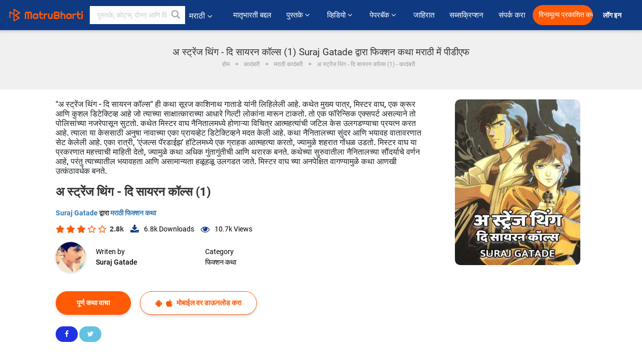

--- FILE ---
content_type: text/html; charset=UTF-8
request_url: https://marathi.matrubharti.com/book/19871830/a-strange-thing-the-siren-calls-1
body_size: 20828
content:
<!DOCTYPE html>
<html lang="mr" prefix="og: http://ogp.me/ns# fb: http://ogp.me/ns/fb# video: http://ogp.me/ns/video#">
  <head>
  	<!-- Google Tag Manager -->
		<script>(function(w,d,s,l,i){w[l]=w[l]||[];w[l].push({'gtm.start':
		new Date().getTime(),event:'gtm.js'});var f=d.getElementsByTagName(s)[0],
		j=d.createElement(s),dl=l!='dataLayer'?'&l='+l:'';j.async=true;j.src=
		'https://www.googletagmanager.com/gtm.js?id='+i+dl;f.parentNode.insertBefore(j,f);
		})(window,document,'script','dataLayer','GTM-MC2ZBLS');</script>
		<!-- End Google Tag Manager -->

	<meta charset="utf-8">
	<meta http-equiv="X-UA-Compatible" content="IE=edge">
	<meta name="viewport" content="width=device-width, initial-scale=1">
	<meta http-equiv="Content-Type" content="text/html;charset=utf-8" />
		<meta name="csrf-token" content="8YHT3Nng5KRDvKDSy7d5AodTYMYiOMNDO9v2tjK7">
		 
		<title>अ स्ट्रेंज थिंग - दि सायरन कॉल्स (1) Suraj Gatade द्वारा फिक्शन कथा मराठी में पीडीएफ</title> 
		<meta name="keywords" content="फिक्शन कथा by Suraj Gatade, मराठी कहानियाँ और किताबें फिक्शन कथा की कहानियाँ व् किताबें">
		<meta name="description" content="Suraj Gatade लिखित पुस्तके आणि कथा जसे A Strange Thing - The Siren Calls - 1 आपल्या मोबाइल फोनवर किंवा आपल्या मोबाइलवर ऑनलाइन डाउनलोड पीडीएफ वाचा.">
		
	<meta name="robots" content="all, max-snippet:150,  max-video-preview :180" />
	<meta name="googlebot" content="all, max-snippet:150,  max-video-preview :180" />
	<meta name="googlebot-news" content="all, max-snippet:150,  max-video-preview :180" />
		<link rel="shortcut icon" href="https://mbweb.b-cdn.net/assets/images/favicon/favicon.ico" type="image/x-icon"> 
	<!-- <link rel="icon" href="https://mbweb.b-cdn.net/assets/images/favicon/favicon.ico" type="image/icon">  -->
	
	
	<meta name="application-name" content="Matrubharti">
	<meta property="fb:app_id" content="944887672197779" /> 
	<meta property="fb:pages" content="421544768023245" />
	<meta property="al:android:url" content="https://marathi.matrubharti.com/book/19871830/a-strange-thing-the-siren-calls-1">
    <meta property="al:android:package" content="com.nichetech.matrubharti">
    <meta property="al:android:app_name" content="Matrubharti">
	<meta property="al:ios:url" content="https://marathi.matrubharti.com/book/19871830/a-strange-thing-the-siren-calls-1" />
    <meta property="al:ios:app_store_id" content="1013445673" />
    <meta property="al:ios:app_name" content="Matrubharti" />
		
		<meta property="og:site_name" content="Matrubharti">
	<meta property="og:url" content="https://marathi.matrubharti.com/book/19871830/a-strange-thing-the-siren-calls-1">
	<meta property="og:title" content="अ स्ट्रेंज थिंग - दि सायरन कॉल्स (1)">
			<meta name="twitter:title" content="अ स्ट्रेंज थिंग - दि सायरन कॉल्स (1) Suraj Gatade द्वारा फिक्शन कथा मराठी में पीडीएफ"><meta property="og:description" content=""अ स्ट्रेंज थिंग - दि सायरन कॉल्स"लेखक - सूरज काशिनाथ गाताडेस्क्रीन रायटर्स असोसिएशन मेम्बरशीप नंबर - 21831Charecter Introducing -मिस्टर वाघ हा एक सत्यान्वेषी आहे. एक क्रूर डिटेक्टिव्ह. समोरचा माणूस गिल्टी आहे हे त्याला क्लिअर झालं, की तो त्याला सरळ मारून टाकतो. अगदी पोलीस समोर असले तरी. आणि पोलिसांनाही हे समजत नाही. स्वतः फॉरेन्सिक एक्सपर्ट असल्याने फॉरेन्सिक डिटेक्शन मध्ये तो सापडत नाही. प्रस्तुत कथेत मिस्टर वाघ नैनितालमध्ये होणाऱ्या विचित्र आत्महत्यांची जटिल केस उलगडण्याचा प्रयत्न करत आहे. आणि या केस मध्ये त्याला गोवलेलं असतं, अनुषा नांवाच्या नैनिताल मधील एका प्रायव्हेट डिटेक्टिव्हने. मग काय ते दोघे यशस्वी होतील का? आणि यात त्यांच्या समोर कोणत्या">
			<meta name="twitter:description" content="Suraj Gatade लिखित पुस्तके आणि कथा जसे A Strange Thing - The Siren Calls - 1 आपल्या मोबाइल फोनवर किंवा आपल्या मोबाइलवर ऑनलाइन डाउनलोड पीडीएफ वाचा."><meta property="og:image" content="https://marathi.matrubharti.com/book-cover/1566472275_004210000.jpg/marathi">
			<meta name="twitter:image" content="https://marathi.matrubharti.com/book-cover/1566472275_004210000.jpg/marathi"> 
	<meta property="og:image:type" content="image/jpeg" /> 
	<meta property="og:image:alt" content="अ स्ट्रेंज थिंग - दि सायरन कॉल्स (1) Suraj Gatade द्वारा फिक्शन कथा मराठी में पीडीएफ">
	<meta property="og:image:width" content="600" />
    <meta property="og:image:height" content="314" />
	
	<meta property="og:type" content="article">
	<meta property="article:publisher" content="https://www.facebook.com/matrubharti" />
	<meta name="author" content="">
	<meta name="twitter:card" content="summary_large_image">
	<meta name="twitter:site" content="@MatruBharti">
	<meta name="twitter:creator" content="@MatruBharti">
	
    <meta name="twitter:image:type" content="image/jpeg" /> 
	<meta name="twitter:app:name:iphone" content="Matrubharti">
	<meta name="twitter:app:id:iphone" content="1013445673">
	<meta name="twitter:app:name:ipad" content="Matrubharti">
	<meta name="twitter:app:id:ipad" content="1013445673">
	<meta name="twitter:app:name:googleplay" content="Matrubharti">
	<meta name="twitter:app:id:googleplay" content="com.nichetech.matrubharti">

<link rel="canonical" href="https://marathi.matrubharti.com/book/19871830/a-strange-thing-the-siren-calls-1" />
<link rel="amphtml" href="https://marathi.matrubharti.com/amp/book/19871830/a-strange-thing-the-siren-calls-1">
<link rel="alternate" hreflang="en" href="https://www.matrubharti.com/book/19871830/a-strange-thing-the-siren-calls-1" />
<link rel="alternate" hreflang="mr" href="https://marathi.matrubharti.com/book/19871830/a-strange-thing-the-siren-calls-1" />
<link rel="alternate" hreflang="x-default" href="https://www.matrubharti.com/book/19871830/a-strange-thing-the-siren-calls-1" />
	
	<script type="text/javascript">
		var APP_URL = "https:\/\/marathi.matrubharti.com\/"
		var webiste = "normal";
	</script>

			
		<script>window._token="8YHT3Nng5KRDvKDSy7d5AodTYMYiOMNDO9v2tjK7",window.url="https://marathi.matrubharti.com/book/19871830/a-strange-thing-the-siren-calls-1",window.save="﻿सेव्ह करा",window.series_available_please="write-story.series_available_please",window.minimum_four_char="किमान ४ अक्षर लिहा.",window.save_draft="तुमची कथा सेव्ह झाली आहे आणि ड्राफ्ट मध्ये ठेवण्यात आली आहे..",window.follow="फॉलो करा",window.following="फॉलो करत आहे",window.thanks_rating="रेटिंग केल्याबद्दल धन्यवाद.",window.successfully_rating="रेटिंग आणि टिप्पणी यशस्वीरित्या अपडेट केले!",window.star_rating_error="स्टार रेटिंग किमान 0.5 आवश्यक आहे .",window.book_rating="किमान .५ रेटिंग द्या.",window.mobile_number_validation="कृपया मोबाईल नंबर लिहा",window.enter_velid_mobile_six_char="﻿ तुमच्या मोबाईल मध्ये किमान ६ कॅरॅक्टर हवीत.",window.download_link_success="डाउनलोड लिंक यशस्वीरित्या आपल्या मोबाइल नंबरवर पाठविला गेला आहे. कृपया अप डाउनलोड करा.",window.login_validation="कृपया वैध ईमेल आईडी / मोबाइल नंबर प्रविष्ट करा.",window.event_enter_name="कृपया तुमचे नाव लिहा",window.event_enter_email_valid="कृपया वैध इमेल अॅड्रेस  द्या. ",window.email_validation="﻿कृपया तुमचा ई-मेल एड्रेस द्या.",window.captcha_required="कॅप्चा आवश्यक आहे!",window.email_validation_valid="कृपया वैध ई-मेल एड्रेस द्या.",window.message_validation="कृपया तुमचा संदेश लिहा.",window.enter_velid_mobile_email_six_char="तुमच्या इमेल मध्ये किंवा मोबाईल मध्ये किमान ६ अक्षर हवी. ",window.enter_user_name="तुमचा युजरनेम लिहा.",window.name_already_exist="सॉरी. हे नाव आधी घेतलेले आहे. कृपया दुसरे नाव लिहा.",window.username_not_available="हा युजरनेम उपलब्ध नाही. कृपया परत प्रयत्न करा..",window.enter_user_name1="तुमचा युजरनेम लिहा",window.username_update_msg="तुमचा युजरनेम अपडेट झाला आहे. ",window.only_number_not_allow="स्पेशल कॅरॅक्टर बरोबर फक्त नंबर चालू शकत नाहीत..",window.enter_velid_mobile="कृपया वैध मोबाईल नंबर द्या..",window.valid_enter_otp="वैध OTP लिहा",window.special_character_is_not="स्पेशल कॅरॅक्टरसुरवातीला आणि शेवटी चालू शकत नाहीत..",window.contains_invilid="अवैध कॅरॅक्टरस आहेत. .",window.can_not_be_all="फक्त नंबर असू शकत नाही..",window.consecutive_special="एकमागोमाग स्पेशल कॅरॅक्टर चालू शकत नाहीत.",window.please_enter_name="कृपया आपले नाव प्रविष्ट करा",window.select_category="कृपया श्रेणी निवडा",window.select_language="तुमची भाषा निवडा",window.select_tag="आणि विभाग",window.tag_language="भाषा आणि विभाग",window.file_not_support="write-story.file_not_support",window.title_add_to_favorite="आवडीमध्ये जोडा",window.added_to_favorite_list="﻿तुमच्या कादंबरी यादीत समावेश झाला ",window.title_remove_from_favorite="आवडत्या पासून काढून टाका",window.favourite_list_msg_remove="तुमच्या कादंबरी यादीटून बाहेर काढले.",window.allow_only_100_charecter="केवळ 100 कॅरेक्टरला परवानगी द्या",window.give_rating="कृपया  रेटिंग द्या ",window.sending="पाठवत आहे हे",window.send_review=" टिपण्णी पाठवा",window.limit_bites_word="सर्वाधिक शब्द मर्यादा 500 आहे. ",window.special_charecter_error="विशेष वर्ण परवानगी दिली जाऊ नये",window.username_validation_four="वापरकर्त्याचे नाव किमान 4 वर्ण असले पाहिजे",window.username_validation_fifty="वापरकर्तानावची लांबी 50 वर्णांपेक्षा कमी असावी",window.languageName="marathi";</script>

	<link media="all" rel="stylesheet" href="https://mbweb.b-cdn.net/assets/web/css/font-awesome.min.css?v=8.1" async defer/>
    <!-- <link rel="stylesheet" href="https://mbweb.b-cdn.net/assets/css/bootstrap.min.css" /> -->
    <link media="all" rel="stylesheet" href="https://mbweb.b-cdn.net/assets/bootstrap/bootstrap.min.css"/>
	 <link media="all" href='https://fonts.googleapis.com/css?family=Poppins' rel='stylesheet' type='text/css'>
    <!-- <link rel="stylesheet" href="https://cdn.jsdelivr.net/npm/bootstrap@4.0.0/dist/css/bootstrap.min.css" integrity="sha384-Gn5384xqQ1aoWXA+058RXPxPg6fy4IWvTNh0E263XmFcJlSAwiGgFAW/dAiS6JXm" crossorigin="anonymous"> -->

	<link rel="stylesheet" href="https://mbweb.b-cdn.net/assets/css/jquery-ui.css?v=8.1" />
	<link rel="stylesheet" media="all" href="https://mbweb.b-cdn.net/assets/dist/common_for_all_site.css?v=8.1" async/>
	
		
	  
<link rel="stylesheet" href="https://mbweb.b-cdn.net/assets/dist/main.css?v=8.1" />
<link rel="stylesheet" href="https://mbweb.b-cdn.net/assets/dist/maudio.css?v=8.1" />

	
	 
	
	<link rel="stylesheet" media="all" href="https://mbweb.b-cdn.net/assets/css/star-rating.min.css?v=8.1" />
		
		<link rel="stylesheet" media="all" href="https://mbweb.b-cdn.net/assets/dist/navigation.css?v=8.1" />
	<link rel="stylesheet" media="all" href="https://mbweb.b-cdn.net/assets/dist/common-web.css?v=8.1" />

		
	<script async src="https://cdn.zipy.ai/sdk/v1.0/zipy.min.umd.js" crossorigin="anonymous"></script> <script> window.zipy && window.zipy.init('d900b678');</script>

	<style type="text/css">.rating-stars{cursor:auto!important}
	.new-breadcrumb .google-auto-placed{
		display: none;
	}
</style>
			<script src="https://mbweb.b-cdn.net/js/jquery-3.3.1.min.js?v=8.1"></script>
	<script type="text/javascript" src="https://mbweb.b-cdn.net/js/maudio.js?v=8.1"></script>
	<script type="text/javascript" src="https://mbweb.b-cdn.net/js/audioconfig.js?v=8.1"></script>

		
		<script async src="https://accounts.google.com/gsi/client"></script>
    <meta name="google-signin-scope" content="profile email">
    <meta name="google-signin-client_id" content="157969769344-3s1n3pu45gnbrq4nds2ga67mc7edlkkl.apps.googleusercontent.com">
	<script async defer src="https://apis.google.com/js/platform.js?onload=init"></script>
		
	<!-- ANALYTICS -->
	<script>
	(function(i,s,o,g,r,a,m){i['GoogleAnalyticsObject']=r;i[r]=i[r]||function(){
	(i[r].q=i[r].q||[]).push(arguments)},i[r].l=1*new Date();a=s.createElement(o),
	m=s.getElementsByTagName(o)[0];a.async=1;a.src=g;m.parentNode.insertBefore(a,m)
	})(window,document,'script','https://mbweb.b-cdn.net/js/analytics.js','ga');

	ga('create', 'UA-59726154-1', 'auto');
	ga('send', 'pageview');
	</script>	<!-- Facebook Pixel Code -->
	<script>
		!function(h,a,i,c,j,d,g){if(h.fbq){return}j=h.fbq=function(){j.callMethod?j.callMethod.apply(j,arguments):j.queue.push(arguments)};if(!h._fbq){h._fbq=j}j.push=j;j.loaded=!0;j.version="2.0";j.queue=[];d=a.createElement(i);d.async=!0;d.src=c;g=a.getElementsByTagName(i)[0];g.parentNode.insertBefore(d,g)}(window,document,"script","https://connect.facebook.net/en_US/fbevents.js");
		fbq('init', '2438210503110048'); 
		fbq('track', 'PageView');
		//fbq('set', 'autoConfig', 'false');
	</script>
	<noscript> <img height="1" width="1" src="https://www.facebook.com/tr?id=2438210503110048&ev=PageView&noscript=1"/> </noscript>
	<!-- End Facebook Pixel Code -->
			<script async src="https://pagead2.googlesyndication.com/pagead/js/adsbygoogle.js?client=ca-pub-6029153700986991"
     crossorigin="anonymous"></script>
</head>
<body class="mbvishesh">
	<!-- Google Tag Manager (noscript) -->
	<noscript>
		<iframe src="https://www.googletagmanager.com/ns.html?id=GTM-MC2ZBLS"	height="0" width="0" style="display:none;visibility:hidden"></iframe>
	</noscript>
	<!-- End Google Tag Manager (noscript) -->
		
	<div id="divLoading"></div>
	
	 
    
    <div class="modal fade modal_app" id="conformationPopup" role="dialog">
	  <div class="modal-dialog">
		<div class="modal-content">
		  <div class="modal-header"> <button type="button" class="close" data-dismiss="modal">&times;</button> </div>
		  <div class="modal-body">
			<a href="https://apps.matrubharti.com"><button class="btn btn-info"><i class="fa fa-download" aria-hidden="true"></i> Download Our App</button></a>
			<div class="or-line"> <span>OR</span> </div>
			<button class="btn btn-info" data-dismiss="modal"><i class="fa fa-play" aria-hidden="true"></i> Continue On Web</button>
		  </div>
		</div>
	  </div>
	</div>
	
	<div id="dialog-message" title="Link Sent" style="display:none;"><p> The Download Link has been successfully sent to your Mobile Number. Please Download the App.</p></div>
	
	<div class="common_loader" style="display:none;"><p><img style="height:100px;" src="https://mbweb.b-cdn.net/assets/images/loader1.gif" alt="मातृभारती Loading..."></p></div>
	
	<!-- Header -->
	<div class="modal fade" id="limitPlan" role="dialog" >
  <div class="modal-dialog">
	<div class="modal-content">
	  <div class="modal-header"><button type="button" class="close" data-dismiss="modal">&times;</button></div>
	  <div class="modal-body">Your daily story limit is finished please upgrade your plan</div>
	  <a href="/subscription">Yes</a>         
	  <button type="button" class="close" data-dismiss="modal">No</button>      
	</div>
  </div>
</div>

 
<nav class="navbar navbar-expand-lg navbar-inverse customnav darkHeader stick-nav top-header">
  <div class="container-fluid">
	<div class="row-flex">
	  <div class="navbar-header inner-page-header align-items-center">
		<!-- <button type="button" class="navbar-toggle collapsed" data-toggle="collapse" data-target="#navbar" aria-expanded="false" aria-controls="navbar">
		  <span class="sr-only">Toggle navigation</span>
		  <span class="icon-bar"></span>
		  <span class="icon-bar"></span>
		  <span class="icon-bar"></span>
		</button>
		 -->
				  <a class="navbar-brand" href="https://marathi.matrubharti.com"><img src="https://mbweb.b-cdn.net/mail/logo_2_0_orange.png" class="inner-display" alt="मातृभारती" title="मातृभारती" style="height: 26px;"/></a>
		
		
		 
		  <div class="search-main inner-display">
						  			  	<form method="GET" action="https://marathi.matrubharti.com/search" accept-charset="UTF-8" id="search0">
			  						<div class="input-group">
			  <input type="keyword" name="keyword" aria-label="keyword" placeholder="﻿ पुस्तके, कोट्स, दोस्त आणि विशेष वीडियो सर्च करा" maxlength="150" class="search form-control white-bg" id="keyword0">
			  <button type="submit" role="button" aria-label="search" class="">
				<svg width="20" height="20" viewBox="0 0 17 18" class="" xmlns="http://www.w3.org/2000/svg"><g fill="#4a4a4a" fill-rule="evenodd"><path class="_2BhAHa" d="m11.618 9.897l4.225 4.212c.092.092.101.232.02.313l-1.465 1.46c-.081.081-.221.072-.314-.02l-4.216-4.203"></path><path class="_2BhAHa" d="m6.486 10.901c-2.42 0-4.381-1.956-4.381-4.368 0-2.413 1.961-4.369 4.381-4.369 2.42 0 4.381 1.956 4.381 4.369 0 2.413-1.961 4.368-4.381 4.368m0-10.835c-3.582 0-6.486 2.895-6.486 6.467 0 3.572 2.904 6.467 6.486 6.467 3.582 0 6.486-2.895 6.486-6.467 0-3.572-2.904-6.467-6.486-6.467"></path></g></svg>
			  </button>
			</div>
			</form>
		  </div>
				
	    <ul class="language-selection" id="lang_ddr">
		  <li class="dropdown">
			<a href="#" class="dropdown-toggle align-items-center" data-toggle="dropdown" role="button" aria-haspopup="true" aria-expanded="false">
			  मराठी			<i class="fa fa-angle-down" style="margin:0 4px"></i></a>
						<ul class="dropdown-menu" onClick="facebookpixel_lang()" style="">
			  <li class=""><a href="https://www.matrubharti.com/" data-value="English">English</a></li>
			  <li class=""><a href="https://hindi.matrubharti.com/" data-value="हिंदी">हिंदी</a></li>  
			  <li class=""><a href="https://gujarati.matrubharti.com/" data-value="ગુજરાતી">ગુજરાતી</a></li>
			  <li class="active"><a href="https://marathi.matrubharti.com/" data-value="मराठी">मराठी</a></li>
			  <li class=""><a href="https://tamil.matrubharti.com/stories/new-released" data-value="தமிழ்">தமிழ்</a></li>
			  <li class=""><a href="https://telugu.matrubharti.com/stories/new-released" data-value="తెలుగు">తెలుగు</a></li>
			  <li class=""><a href="https://bengali.matrubharti.com/stories/new-released" data-value="বাংলা">বাংলা</a></li>
			  <li class=""><a href="https://malayalam.matrubharti.com/stories/new-released" data-value="മലയാളം">മലയാളം</a></li>
			  <li class=""><a href="https://kannada.matrubharti.com/stories/new-released" data-value="ಕನ್ನಡ">ಕನ್ನಡ</a></li>
			  <li class=""><a href="https://urdu.matrubharti.com/stories/new-released" data-value="اُردُو">اُردُو</a></li>
			  <!-- <li class=""><a href="https://french.matrubharti.com/" data-value="français">français</a></li>
			  <li class=""><a href="https://spanish.matrubharti.com/" data-value="Español">Español</a></li> -->
			</ul> 
		  </li>
		</ul>
		<a rel="noopener" aria-label="matrubharti app" href="https://apps.matrubharti.com"><div class="appIcon"></div></a>
	  </div>
	  
	  <div class="header-right align-items-center">
		<div id="navbar" class="collapse navbar-collapse inner-page-nav" style="">
		  <ul class="nav navbar-nav align-items-center">
		  	<li class=""><a class="btn-hover nav-link" href="https://marathi.matrubharti.com/about-us">﻿मातृभारती बद्दल</a></li>
		  
			<!-- <li class="vishesh_mega_menu align-items-center">
				<a href="http://bitesapp.in/" class="dropdown-toggle js-activated disabled btn-hover" >कोट्स <i class="fa fa-angle-down"></i> </a>
				<ul class="dropdown-menu">
					<li class="sub_ddr">
					  <ul>
						<li><a href="http://bitesapp.in/" target="_blank">ट्रेन्डिंग सुविचार</a></li>
						<li><a href="https://video.matrubharti.com/" target="_blank">शॉर्ट व्हिडियो</a></li>
						<li></li>
					  </ul>
					</li>
				</ul>
			</li> -->
			
						  <li class="vishesh_mega_menu align-items-center">
				<a href="https://marathi.matrubharti.com/novels" class="dropdown-toggle js-activated disabled btn-hover" >पुस्तके <i class="fa fa-angle-down"></i> </a>
				<ul class="dropdown-menu">
					<li class="sub_ddr">
					  <ul>
						<li><a href="https://marathi.matrubharti.com/novels" target="_blank">नवीन कादंबऱ्या</a></li>
						<li><a href="https://marathi.matrubharti.com/stories/new-released" target="_blank">नवीन कथा</a></li>
						<li><a href="https://marathi.matrubharti.com/novels/best-novels" target="_blank">सर्वाधिक खपणारे</a></li>
						<li><a href="https://marathi.matrubharti.com/authors/top100" target="_blank">सर्वोत्कृष्ट लेखक</a></li>
						<li><a href="https://marathi.matrubharti.com/benefits-to-authors" target="_blank">लेखकांना फायदे</a></li>
						<li><a href="https://marathi.matrubharti.com/faq" target="_blank">FAQ</a></li>
					  </ul>
					</li>
				</ul>
			  </li>
			
			
<li class="vishesh_mega_menu align-items-center">
				<a href="https://marathi.matrubharti.com/videos" class="btn-hover" >व्हिडियो <i class="fa fa-angle-down"></i> </a>
				<ul class="dropdown-menu">
					<li class="sub_ddr">
					  <ul>
						<li><a href="https://marathi.matrubharti.com/videos/top-trending" target="_blank">सर्वाधिक ट्रेंडिंग</a></li>
						<li><a href="https://marathi.matrubharti.com/videos/short-films" target="_blank">लघुपट</a></li>
						<li><a href="https://marathi.matrubharti.com/videos/drama" target="_blank">नाटक</a></li>
						<!-- <li><a href="https://marathi.matrubharti.com/authors/top100" target="_blank">मुलाखती</a></li> -->
						<li><a href="https://marathi.matrubharti.com/videos/poem" target="_blank">कविता</a></li>
						<li><a href="https://marathi.matrubharti.com/videos/comedy" target="_blank">कॉमेडी</a></li>
					  </ul>
					</li>
				</ul>
			  </li>
 			<li class="vishesh_mega_menu align-items-center">
				<a href="https://marathi.matrubharti.com/paperback" class="dropdown-toggle js-activated disabled btn-hover" >पेपरबॅक <i class="fa fa-angle-down"></i> </a>
				<ul class="dropdown-menu">
					<li class="sub_ddr">
					  <ul>
						<li><a href="https://marathi.matrubharti.com/book-publish" target="_blank">पेपरबॅक प्रकाशित करा</a></li>
						<li><a href="https://www.amazon.in/s?i=merchant-items&me=AXT2ZKR2O5GG1" target="_blank">पेपरबॅक खरेदी करा</a></li>
					  </ul>
					</li>
				</ul>
			  </li>
			<!-- <li class="align-items-center"><a target="_blank" class="btn-hover" href="https://marathi.matrubharti.com/videos">व्हिडियो</a></li> -->
			 <!--  <li class="vishesh_mega_menu align-items-center">
				<a href="https://marathi.matrubharti.com/videos" class="dropdown-toggle js-activated disabled btn-hover">व्हिडियो <i class="fa fa-angle-down"></i> </a>
				<ul class="dropdown-menu mega-dropdown-menu">
					<li class="sub_ddr">
						<ul>
							<li><a href="https://marathi.matrubharti.com/videos/motivational">प्रेरणादायी</a></li>
							<li><a href="https://marathi.matrubharti.com/videos/natak">नाटक</a></li>
							<li><a href="https://marathi.matrubharti.com/videos/sangeet">संगीत</a></li>
							<li><a href="https://marathi.matrubharti.com/videos/mushayra">मुशायरा</a></li>
							<li><a href="https://marathi.matrubharti.com/videos/web-series">वेब सीरीज</a></li>
							<li><a href="https://marathi.matrubharti.com/videos/short-films">शॉर्ट फिल्म्स</a></li>
						</ul>
					</li>
				</ul>
			  </li> -->
			
			  <!-- <li class="align-items-center"><a class="btn-hover" href="https://blog.matrubharti.com/category/writing-competitions/" target="_blank">स्पर्धा</a></li> -->
						
			<li class="align-items-center"><a target="_blank" class="btn-hover" href="https://marathi.matrubharti.com/advertiser">जाहिरात</a></li>
			
			<li class="align-items-center"><a target="_blank" class="btn-hover" href="https://marathi.matrubharti.com/subscription">सब्सक्रिप्शन</a></li>
			
			<li class="align-items-center"><a target="_blank" class="btn-hover" href="https://marathi.matrubharti.com/contact">संपर्क करा</a></li>
		  </ul>   
		  
		</div>

		<div class="right-items align-items-center">
		  		  
		  <div class="write-now">
						  <a href="https://marathi.matrubharti.com/benefits-to-authors" class="btn btn-hover-blue">विनामूल्य प्रकाशित करा</a>
					  </div>   
		 
		  			   
				<div class="sing_in">
					<ul><li><a href="#" data-toggle="modal" data-target="#loginmodal" data-dismiss="modal" onClick="facebookpixel()">लॉग इन  </a></li></ul>
				</div> 
			  					</div>
	  </div>
	</div>
</nav>
	
	
	
	<!-- Body -->
	<div class="modal fade" id="fivebookreadafterpopup" tabindex="-1" role="dialog" aria-labelledby="exampleModalLabel" aria-hidden="true" style="display: none;">
	<div class="modal-dialog denied-read-book" role="document">
		<div class="modal-content modal-content-book">
			<div class="modal-header close-denied-button-header" il_cc1="1">
				<button type="button" class="close close-denied-button" data-dismiss="modal">×</button>
			</div>
			<div class="modal-body">
				<div class="model-send-img">
					<img src="https://mbweb.b-cdn.net/assets/images/Artboard.svg" alt="Artboard">
					<div class="download-m-app">
						<hr>
						<h1 class="title-descri">To read all the chapters,<br> Please Sign In</h1>
						<h5 class="download-m-link"></h5>
						<div id="sms-block-parent">
							<div class="input-group r-input-group">
								<form id="customlogin">
									<input type="hidden" name="_token" value="dnpRGbVwkXMFd5eEEwpwktxgJDKIDfmmo0r0GzVD">
									<div class="flag-container-5">
										<input autofocus="" type="text" name="tb_username_new" id="tb_username_new" placeholder="E-mail or Mobile number" value="" maxlength="50">
									</div>
									<input type="hidden" name="countryCode" id="countryCode" value="91">
									<button type="submit" id="btnSignin" class="sendButton-book">Login</button>
								</form>
							</div>
						</div>
					</div>
				</div>
			</div>
		</div>
	</div>
</div>
<div class="clearfix"></div>

<section class="new-breadcrumb">
	<div class="container">	
		<div class="row">	
			<div class="col-md-12">
				<div class="meta_parent mb-0">     
					<h1 class="mb-0">अ स्ट्रेंज थिंग - दि सायरन कॉल्स (1) Suraj Gatade द्वारा फिक्शन कथा मराठी में पीडीएफ</h1>
					<ol class="breadcrumb commonbreadcrumb" itemscope itemtype="http://schema.org/BreadcrumbList">
								<li class="breadcrumb-item" itemprop="itemListElement" itemscope itemtype="http://schema.org/ListItem">
									<meta itemprop="position" content="1"/>
									<a itemprop="item" href="https://marathi.matrubharti.com"><span itemprop="name">होम</span></a>
								</li>
								<li class="breadcrumb-item" itemprop="itemListElement" itemscope itemtype="http://schema.org/ListItem">
									<meta itemprop="position" content="2"/>
									<a itemprop="item" href="https://marathi.matrubharti.com/novels"><span itemprop="name">कादंबरी</span></a>
								</li>
								<li class="breadcrumb-item" itemprop="itemListElement" itemscope itemtype="http://schema.org/ListItem">
									<meta itemprop="position" content="3"/>
									<a itemprop="item" href="https://marathi.matrubharti.com/novels/marathi"><span itemprop="name">मराठी कादंबरी</span></a>
								</li>
								<li class="breadcrumb-item active" itemprop="itemListElement" itemscope itemtype="http://schema.org/ListItem">
									<meta itemprop="position" content="4"/>
									<a itemprop="item" href="https://marathi.matrubharti.com/book/19871830/a-strange-thing-the-siren-calls-1"><span itemprop="name">अ स्ट्रेंज थिंग - दि सायरन कॉल्स (1) - कादंबरी</span></a>
								</li>
							</ol>

				</div> 
				
						  
			</div>

		</div>
	</div>
</section>

<section class="book-detail-inner bookdetailmain-section bookseriesdetailpage">
	<div class="custom-container container">    
		<article>
			<div class="row">
				<div class="col-lg-12 col-md-12 col-sm-12 marathi">
					<div class="user-profile-section">



						<div class="book-details-right">  
								<h6 class="text-new">&quot;अ स्ट्रेंज थिंग - दि सायरन कॉल्स&quot; ही कथा सूरज काशिनाथ गाताडे यांनी लिहिलेली आहे. कथेत मुख्य पात्र, मिस्टर वाघ, एक क्रूर आणि कुशल डिटेक्टिव्ह आहे जो त्याच्या साक्षात्काराच्या आधारे गिल्टी लोकांना मारून टाकतो. तो एक फॉरेन्सिक एक्सपर्ट असल्याने तो पोलिसांच्या नजरेपासून सुटतो.

कथेत मिस्टर वाघ नैनितालमध्ये होणाऱ्या विचित्र आत्महत्यांची जटिल केस उलगडण्याचा प्रयत्न करत आहे. त्याला या केससाठी अनुषा नावाच्या एका प्रायव्हेट डिटेक्टिव्हने मदत केली आहे. 

कथा नैनितालच्या सुंदर आणि भयावह वातावरणात सेट केलेली आहे. एका रात्री, &#039;एंजल्स पॅरडाईझ&#039; हॉटेलमध्ये एक ग्राहक आत्महत्या करतो, ज्यामुळे शहरात गोंधळ उडतो. मिस्टर वाघ या प्रकरणात महत्त्वाची माहिती देतो, ज्यामुळे कथा अधिक गुंतागुंतीची आणि थरारक बनते. 

कथेच्या सुरुवातीला नैनितालच्या सौंदर्याचे वर्णन आहे, परंतु त्याच्यातील भयावहता आणि असामान्यता हळूहळू उलगडत जाते. मिस्टर वाघ च्या अनपेक्षित वागण्यामुळे कथा आणखी उत्कंठावर्धक बनते.</h6>
							<div class="book-title-div">

								<h2 class="section-title">अ स्ट्रेंज थिंग - दि सायरन कॉल्स (1) </h2>
								
							</div>
							<p class="small-title"> 								<a href="https://marathi.matrubharti.com/surajgatade26gmail.com" >Suraj Gatade  </a>
								﻿द्वारा

																<a href="https://marathi.matrubharti.com/stories/fiction-stories">
									 
											
										मराठी फिक्शन कथा
										</a>
								</p>
                        <div class="user-likes-share-links">
																		<div class="star-rates xs-margin"><div class="stars-main"><input type="hidden" id="input-3"  value="3" name="input-3" class="rating rating-loading" data-min="0" data-max="5" data-step="0.1"></div></div>
									<span class="user-book-stars xs-margin">2.8k</span>
									
									<ul class="download-main-inner-links">
																				<li><p class="inline-block"><i class="fa fa-download" aria-hidden="true"></i><span class="">6.8k</span> Downloads</p></li>
																																								<li><p class="inline-block"><i class="fa fa-eye" aria-hidden="true"></i><span class="">10.7k</span> Views</p></li>
																													</ul>
								</div>
								<!---->

								<div class="author-details row no-gutters">
									<div class="col-md-8">
										<div class=" bgnone">
											<div class="follow-board new-follow-board seriesDetail-author">
												<div class="follow-board-text center-block">
													<a href="https://marathi.matrubharti.com/surajgatade26gmail.com" target="_blank"> <img class="carousal-img user-sidebar-image" data-toggle="tooltip" src="https://mbassets.b-cdn.net/cdni/avtar-u/1621450867_067677500.jpg?w=100&amp;q=50" onError="this.src='https://mbweb.b-cdn.net/images/nouser.png'" alt="Suraj Gatade" loading="lazy" /> </a>

													<div class="blue_tick_parent"> <p> Writen by <a href="https://marathi.matrubharti.com/surajgatade26gmail.com">	Suraj Gatade  </a></p> </div>

													<div class="blue_tick_parent" >
														<p>Category									<a href="https://marathi.matrubharti.com/stories/fiction-stories">
									 
											
										फिक्शन कथा
										</a></p>
													</div>

													
																																							<!-- <a class="btn-mb btn-orange follow-btn" href="#" data-toggle="modal" data-target="#loginmodal" data-dismiss="modal"> फॉलो करा</a> -->
																																						</div>
											</div>


										</div>
									</div>
								</div>
                        <div class="new-follow-board-btn buttons-share-links">
									<div class="inline-block">
																																								<a class="btn-mb btn-orange" href="https://marathi.matrubharti.com/book/read/content/19871830/a-strange-thing-the-siren-calls-1">पूर्ण कथा वाचा</a>
																																							</div>
									<div class="inline-block">
																				<a class="btn-mb btn-blue" href="#" id="btnDownloadLink"> <i class="fa fa-android "></i> <i class="fa fa-apple "></i> मोबाईल वर डाऊनलोड करा</a>
																			</div>
									<div class="clearfix"></div>
								</div>
								<div class="social-media-buttons">
									<a href="https://www.facebook.com/MatrubhartiApp/" class="button facebook">
										<i class="fa fa-facebook"></i>
									</a>

									<a href="https://twitter.com/matrubharti" class="button twitter">
										<i class="fa fa-twitter"></i> 
									</a>
								</div>
								<br>
			</div>

			<div class="user-bookprofile-img" value="1566472275_004210000.jpg"  >
																					
																															<img class="user-bookprofile-img" src="https://mbassets.b-cdn.net/cdni/book-cover/1566472275_004210000.jpg?w=250&amp;q=50" alt="अ स्ट्रेंज थिंग - दि सायरन कॉल्स (1) द्वारा Suraj Gatade in Marathi" onError="this.src='https://mbassets.b-cdn.net/cdni/book-cover/mb_no_cover.png?w=250&amp;q=50'" loading="lazy" />
								<ul class="social-media-icons">
									<li title="Share via Facebook">
										<a href="javascript:void();" onClick="window.open('https://www.facebook.com/sharer/sharer.php?u=https://marathi.matrubharti.com/book/19871830/a-strange-thing-the-siren-calls-1', 'facebook', 'menubar=no, toolbar=no, resizable=yes, scrollbars=yes, width=600, height=600, left=500, top=130');">
											<span class="facebook active"></span> 
										</a> 
									</li>
									<li title="Share via Twitter">
										<a href="javascript:void();" onClick="window.open('https://twitter.com/intent/tweet?url=https://marathi.matrubharti.com/book/19871830/a-strange-thing-the-siren-calls-1', 'twitter', 'menubar=no,toolbar=no,resizable=yes,scrollbars=yes,width=600,height=600,left=500,top=130');">
											<span class="twitter active"></span> 
										</a> 
									</li>
									<li title="Share via WhatsApp">
										<a href="javascript:void();" onClick="window.open('https://api.whatsapp.com/send?phone=&text=https://marathi.matrubharti.com/book/19871830/a-strange-thing-the-siren-calls-1', 'whatsapp', 'menubar=no,toolbar=no,resizable=yes,scrollbars=yes,width=750,height=600,left=400,top=130');">
											<span class="whatsapp active"></span> 
										</a>
									</li>
								</ul>
								<input type="hidden" name="user_id" id="user_id" value="">
								
							</div>

							<div class="bookshortdesc">

								<div class="row">
									<div class="col-md-12">
										<h3>वर्णन</h3>
										<p class="quoted-text"> <span style='display:block;' id='toggledata_0'>"अ स्ट्रेंज थिंग - दि सायरन कॉल्स"लेखक - सूरज काशिनाथ गाताडेस्क्रीन रायटर्स असोसिएशन मेम्बरशीप नंबर - 21831Charecter Introducing -मिस्टर वाघ हा एक सत्यान्वेषी आहे. एक क्रूर डिटेक्टिव्ह. समोरचा माणूस गिल्टी आहे हे त्याला क्लिअर झालं, की तो त्याला सरळ मारून टाकतो. अगदी पोलीस समोर असले तरी. आणि पोलिसांनाही हे समजत नाही. स्वतः फॉरेन्सिक एक्सपर्ट असल्याने फॉरेन्सिक डिटेक्शन मध्ये तो सापडत नाही. प्रस्तुत कथेत मिस्टर वाघ नैनितालमध्ये होणाऱ्या विचित्र आत्महत्यांची जटिल केस उलगडण्याचा प्रयत्न करत आहे. आणि या केस मध्ये त्याला गोवलेलं असतं, अनुषा नांवाच्या नैनिताल मधील एका प्रायव्हेट डिटेक्टिव्हने. मग काय ते दोघे यशस्वी होतील का? आणि यात त्यांच्या समोर कोणत्या </span></p>

			</div>
		</div>
	</div>
</div>
<!-- new added on 31/07/2024 for all novels  -->

<div class="serieslistmain series-list-new">
							<div class="user-bookprofile-img user-book-small">
								<a href="https://marathi.matrubharti.com/novels/8766/a-strange-thing-the-siren-calls-by-suraj-gatade">
								<img class="user-bookprofile-img user-book-small-img" src="https://mbassets.b-cdn.net/cdni/book-cover/1569489127_054597000.jpg?w=160&amp;q=90" alt="A Strange Thing - The Siren Calls द्वारा Suraj Gatade in Marathi" onError="this.src='https://mbassets.b-cdn.net/cdni/book-cover/mb_no_cover.png?w=250&amp;q=50'" loading="lazy">
							</a>
							<input type="hidden" name="user_id" id="user_id" value="">
							<span class="strip"><b>Novels</b></span> 
						</div>
						<div class="new-book-part">
							<div class="head-section">
								<a class="section-title" href="https://marathi.matrubharti.com/novels/8766/a-strange-thing-the-siren-calls-by-suraj-gatade">अ स्ट्रेंज थिंग - दि सायरन कॉल्स  <label class="badge badge-pill  badge-new"></label>
								</a>
							</div>
							<div class="series-content">&amp;#34;अ स्ट्रेंज थिंग - दि सायरन कॉल्स&amp;#34;लेखक - सूरज काशिनाथ गाताडेस्क्रीन रायटर्स असोसिएशन मेम्बरशीप नंबर - 21831Charecter Introducing -मिस्टर वाघ ह...</span></div>
						</div>

					</div>

<div class="clearfix"></div>


<div class="col-xs-12 text-center">
	<div class="book-right-side new-mockup-header tags_header"
	style="margin-bottom:10px;box-shadow: 0 0px 0px 0 rgba(0,0,0,.3) !important">
	<h2>More Likes This</h2>
	<ul class="explore-more">
						
			<li class="explore-more-item">
				<a href="https://marathi.matrubharti.com/book/19987353/tapuo-par-picnic-1-by-prabodh-kumar-govil">
					<div class="audio-icon-parent you-may-like-audio">
						<img class="book-image" src="https://mbassets.b-cdn.net/cdni/book-cover/1768814780_076184600.jpg?w=250&amp;q=50"
						onError="this.src='https://mbassets.b-cdn.net/cdni/book-cover/mb_no_cover.png?w=250&amp;q=50'" alt="Book Image" loading="lazy" />
						<div class="book-text">
							<p>टापुओं पर पिकनिक - भाग 1</p>
							<p>द्वारा 
								<a class="author-name" href="https://marathi.matrubharti.com/prabodhgovilgmailcom"> Prabodh Kumar Govil
									 
									<img class="verified" src="https://mbweb.b-cdn.net/assets/images/verified_icon.svg" alt="मातृभारती सत्यापित" /> 
									 
								</a>
							</p>
						</div>
					</div>
				</a>
			</li>

						
			<li class="explore-more-item">
				<a href="https://marathi.matrubharti.com/book/19985973/kaalchakra-khand-1-part-1-by-shabdpremi">
					<div class="audio-icon-parent you-may-like-audio">
						<img class="book-image" src="https://mbassets.b-cdn.net/cdni/book-cover/1766148136_086314900.jpg?w=250&amp;q=50"
						onError="this.src='https://mbassets.b-cdn.net/cdni/book-cover/mb_no_cover.png?w=250&amp;q=50'" alt="Book Image" loading="lazy" />
						<div class="book-text">
							<p>कालचक्र - खंड 1 - भाग 1</p>
							<p>द्वारा 
								<a class="author-name" href="https://marathi.matrubharti.com/shabdpremi8384"> shabd_premi म श्री
									 
								</a>
							</p>
						</div>
					</div>
				</a>
			</li>

						
			<li class="explore-more-item">
				<a href="https://marathi.matrubharti.com/book/19984029/smir-1-by-sanjana-kamble">
					<div class="audio-icon-parent you-may-like-audio">
						<img class="book-image" src="https://mbassets.b-cdn.net/cdni/book-cover/1763102586_092483100.png?w=250&amp;q=50"
						onError="this.src='https://mbassets.b-cdn.net/cdni/book-cover/mb_no_cover.png?w=250&amp;q=50'" alt="Book Image" loading="lazy" />
						<div class="book-text">
							<p>स्मिर : कथा प्रेमाच्या प्रवासाची - भाग 1</p>
							<p>द्वारा 
								<a class="author-name" href="https://marathi.matrubharti.com/sanjanakamble445931"> Sanjana Kamble
									 
								</a>
							</p>
						</div>
					</div>
				</a>
			</li>

						
			<li class="explore-more-item">
				<a href="https://marathi.matrubharti.com/book/19978550/kirkali-11-by-abhay-bapat">
					<div class="audio-icon-parent you-may-like-audio">
						<img class="book-image" src="https://mbassets.b-cdn.net/cdni/book-cover/1753774019_083408200.jpg?w=250&amp;q=50"
						onError="this.src='https://mbassets.b-cdn.net/cdni/book-cover/mb_no_cover.png?w=250&amp;q=50'" alt="Book Image" loading="lazy" />
						<div class="book-text">
							<p>किंकाळी प्रकरण 11</p>
							<p>द्वारा 
								<a class="author-name" href="https://marathi.matrubharti.com/abhaybapatabhaysbapatgmail.com135448"> Abhay Bapat
									 
									<img class="verified" src="https://mbweb.b-cdn.net/assets/images/verified_icon.svg" alt="मातृभारती सत्यापित" /> 
									 
								</a>
							</p>
						</div>
					</div>
				</a>
			</li>

						
			<li class="explore-more-item">
				<a href="https://marathi.matrubharti.com/book/19980582/bayko-jhali-paari-1-by-dilip-bhide">
					<div class="audio-icon-parent you-may-like-audio">
						<img class="book-image" src="https://mbassets.b-cdn.net/cdni/book-cover/1756383162_083244500.jpg?w=250&amp;q=50"
						onError="this.src='https://mbassets.b-cdn.net/cdni/book-cover/mb_no_cover.png?w=250&amp;q=50'" alt="Book Image" loading="lazy" />
						<div class="book-text">
							<p>बायको झाली पारी  भाग १</p>
							<p>द्वारा 
								<a class="author-name" href="https://marathi.matrubharti.com/dilipbhide.296486"> Dilip Bhide
									 
								</a>
							</p>
						</div>
					</div>
				</a>
			</li>

						
			<li class="explore-more-item">
				<a href="https://marathi.matrubharti.com/book/19979759/indravancha-shaap-1-by-vinayak">
					<div class="audio-icon-parent you-may-like-audio">
						<img class="book-image" src="https://mbassets.b-cdn.net/cdni/book-cover/1755506687_059673500.jpg?w=250&amp;q=50"
						onError="this.src='https://mbassets.b-cdn.net/cdni/book-cover/mb_no_cover.png?w=250&amp;q=50'" alt="Book Image" loading="lazy" />
						<div class="book-text">
							<p>इंद्रवनचा शाप - 1</p>
							<p>द्वारा 
								<a class="author-name" href="https://marathi.matrubharti.com/vinayak814899"> Vinayak Kumbhar
									 
								</a>
							</p>
						</div>
					</div>
				</a>
			</li>

						
			<li class="explore-more-item">
				<a href="https://marathi.matrubharti.com/book/19977629/jagrut-devsthan-1-by">
					<div class="audio-icon-parent you-may-like-audio">
						<img class="book-image" src="https://mbassets.b-cdn.net/cdni/book-cover/1752736714_084258800.jpg?w=250&amp;q=50"
						onError="this.src='https://mbassets.b-cdn.net/cdni/book-cover/mb_no_cover.png?w=250&amp;q=50'" alt="Book Image" loading="lazy" />
						<div class="book-text">
							<p>जागृत देवस्थानं - भाग 1</p>
							<p>द्वारा 
								<a class="author-name" href="https://marathi.matrubharti.com/ysnyrsno2175.mb"> Prof Shriram V  Kale
									 
									<img class="verified" src="https://mbweb.b-cdn.net/assets/images/verified_icon.svg" alt="मातृभारती सत्यापित" /> 
									 
								</a>
							</p>
						</div>
					</div>
				</a>
			</li>

					
		</ul>
	</div>
</div>



<div class="col-xs-12 text-center">
      <div class="book-right-side new-mockup-header tags_header" style="margin-bottom:10px;box-shadow: 0 0px 0px 0 rgba(0,0,0,.3) !important">
          <h1>इतर रसदार पर्याय</h1>
   <ul class="explore-more">   <li class="explore-more-item" title="मराठी कथा"><a class="explore-more-link" href="https://marathi.matrubharti.com/stories/short-stories">मराठी कथा</a></li>
      <li class="explore-more-item" title="मराठी आध्यात्मिक कथा"><a class="explore-more-link" href="https://marathi.matrubharti.com/stories/spiritual-stories">मराठी आध्यात्मिक कथा</a></li>
      <li class="explore-more-item" title="मराठी फिक्शन कथा"><a class="explore-more-link" href="https://marathi.matrubharti.com/stories/fiction-stories">मराठी फिक्शन कथा</a></li>
      <li class="explore-more-item" title="मराठी प्रेरणादायी कथा"><a class="explore-more-link" href="https://marathi.matrubharti.com/stories/motivational-stories">मराठी प्रेरणादायी कथा</a></li>
      <li class="explore-more-item" title="मराठी क्लासिक कथा"><a class="explore-more-link" href="https://marathi.matrubharti.com/stories/classic-stories">मराठी क्लासिक कथा</a></li>
      <li class="explore-more-item" title="मराठी बाल कथा"><a class="explore-more-link" href="https://marathi.matrubharti.com/stories/children-stories">मराठी बाल कथा</a></li>
      <li class="explore-more-item" title="मराठी हास्य कथा"><a class="explore-more-link" href="https://marathi.matrubharti.com/stories/comedy-stories">मराठी हास्य कथा</a></li>
      <li class="explore-more-item" title="मराठी नियतकालिक"><a class="explore-more-link" href="https://marathi.matrubharti.com/stories/magazine">मराठी नियतकालिक</a></li>
      <li class="explore-more-item" title="मराठी कविता"><a class="explore-more-link" href="https://marathi.matrubharti.com/stories/poems">मराठी कविता</a></li>
      <li class="explore-more-item" title="मराठी प्रवास विशेष"><a class="explore-more-link" href="https://marathi.matrubharti.com/stories/travel-stories">मराठी प्रवास विशेष</a></li>
      <li class="explore-more-item" title="मराठी महिला विशेष"><a class="explore-more-link" href="https://marathi.matrubharti.com/stories/women-focused">मराठी महिला विशेष</a></li>
      <li class="explore-more-item" title="मराठी नाटक"><a class="explore-more-link" href="https://marathi.matrubharti.com/stories/drama">मराठी नाटक</a></li>
      <li class="explore-more-item" title="मराठी प्रेम कथा"><a class="explore-more-link" href="https://marathi.matrubharti.com/stories/love-stories">मराठी प्रेम कथा</a></li>
      <li class="explore-more-item" title="मराठी गुप्तचर कथा"><a class="explore-more-link" href="https://marathi.matrubharti.com/stories/detective-stories">मराठी गुप्तचर कथा</a></li>
      <li class="explore-more-item" title="मराठी सामाजिक कथा"><a class="explore-more-link" href="https://marathi.matrubharti.com/stories/moral-stories">मराठी सामाजिक कथा</a></li>
      <li class="explore-more-item" title="मराठी साहसी कथा"><a class="explore-more-link" href="https://marathi.matrubharti.com/stories/adventure-stories">मराठी साहसी कथा</a></li>
      <li class="explore-more-item" title="मराठी मानवी विज्ञान"><a class="explore-more-link" href="https://marathi.matrubharti.com/stories/human-science">मराठी मानवी विज्ञान</a></li>
      <li class="explore-more-item" title="मराठी तत्त्वज्ञान"><a class="explore-more-link" href="https://marathi.matrubharti.com/stories/philosophy">मराठी तत्त्वज्ञान</a></li>
      <li class="explore-more-item" title="मराठी आरोग्य"><a class="explore-more-link" href="https://marathi.matrubharti.com/stories/health">मराठी आरोग्य</a></li>
      <li class="explore-more-item" title="मराठी जीवनी"><a class="explore-more-link" href="https://marathi.matrubharti.com/stories/biography">मराठी जीवनी</a></li>
      <li class="explore-more-item" title="मराठी अन्न आणि कृती"><a class="explore-more-link" href="https://marathi.matrubharti.com/stories/cooking-recipe">मराठी अन्न आणि कृती</a></li>
      <li class="explore-more-item" title="मराठी पत्र"><a class="explore-more-link" href="https://marathi.matrubharti.com/stories/letter">मराठी पत्र</a></li>
      <li class="explore-more-item" title="मराठी भय कथा"><a class="explore-more-link" href="https://marathi.matrubharti.com/stories/horror-stories">मराठी भय कथा</a></li>
      <li class="explore-more-item" title="मराठी मूव्ही पुनरावलोकने"><a class="explore-more-link" href="https://marathi.matrubharti.com/stories/film-reviews">मराठी मूव्ही पुनरावलोकने</a></li>
      <li class="explore-more-item" title="मराठी पौराणिक कथा"><a class="explore-more-link" href="https://marathi.matrubharti.com/stories/mythological-stories">मराठी पौराणिक कथा</a></li>
      <li class="explore-more-item" title="मराठी पुस्तक पुनरावलोकने"><a class="explore-more-link" href="https://marathi.matrubharti.com/stories/book-reviews">मराठी पुस्तक पुनरावलोकने</a></li>
      <li class="explore-more-item" title="मराठी थरारक"><a class="explore-more-link" href="https://marathi.matrubharti.com/stories/thriller">मराठी थरारक</a></li>
      <li class="explore-more-item" title="मराठी विज्ञान-कल्पनारम्य"><a class="explore-more-link" href="https://marathi.matrubharti.com/stories/science-fiction">मराठी विज्ञान-कल्पनारम्य</a></li>
      <li class="explore-more-item" title="मराठी व्यवसाय"><a class="explore-more-link" href="https://marathi.matrubharti.com/stories/business">मराठी व्यवसाय</a></li>
      <li class="explore-more-item" title="मराठी खेळ"><a class="explore-more-link" href="https://marathi.matrubharti.com/stories/sports">मराठी खेळ</a></li>
      <li class="explore-more-item" title="मराठी प्राणी"><a class="explore-more-link" href="https://marathi.matrubharti.com/stories/animals">मराठी प्राणी</a></li>
      <li class="explore-more-item" title="मराठी ज्योतिषशास्त्र"><a class="explore-more-link" href="https://marathi.matrubharti.com/stories/astrology">मराठी ज्योतिषशास्त्र</a></li>
      <li class="explore-more-item" title="मराठी विज्ञान"><a class="explore-more-link" href="https://marathi.matrubharti.com/stories/science">मराठी विज्ञान</a></li>
      <li class="explore-more-item" title="मराठी काहीही"><a class="explore-more-link" href="https://marathi.matrubharti.com/stories/anything">मराठी काहीही</a></li>
      <li class="explore-more-item" title="मराठी क्राइम कथा"><a class="explore-more-link" href="https://marathi.matrubharti.com/stories/crime-stories">मराठी क्राइम कथा</a></li>
    </ul>
  </div>
</div>



<div class="clearfix"></div>

<div class="clearfix"></div>

	
</div>
</div>			
<div class="col-lg-3 col-md-4 col-sm-12">
</div>
</div>
<div class="clearfix"></div>
</article>
</div>
<button class="flashy__success" style="display:none;"></button>
<div class="clearfix"></div>
</section>
	
	<!-- Footer -->
	<div class="clearfix"></div>

	<!-- Modals -->
	<style>
/* Default disabled state */
#btnSignin:disabled {
    background-color: #ff4f087a !important; /* semi-transparent orange */
    border-color: #ff4f087a !important;
    cursor: not-allowed;
}

/* Enabled state */
#btnSignin.enabled-btn {
    background-color: #ff4f08 !important; /* solid orange */
    border-color: #ff4f08 !important;
    cursor: pointer !important;
}
</style>
<script src="https://cdnjs.cloudflare.com/ajax/libs/intl-tel-input/17.0.19/js/utils.js"></script>

<!-- Modals -->
	<!-- Home login Modal Start -->
	<div id="loginmodal" class="modal fade login-modal-main" role="dialog" data-backdrop="static" data-keyboard="false">
	  <div class="modal-dialog">
		<div class="modal-content">
		  <div class="modal-header"> <button type="button" class="close" id="close" data-dismiss="modal">&times;</button><h3 class="omb_authTitle">आपले स्वागत आहे</h3></div>
		  <div class="modal-body">
			<div class="social-buttons modal-socialbtn">
			  			  <button id="google-btn sign-in-or-out-button" style="margin-left: 25px;display:none;">गूगल सह लॉग इन करा</button>
			  <button id="sign-in-or-out-button" class=" google-btn gmaillogin"><img src="/assets/images/google-w.png" alt="गूगल सह लॉग इन करा" title="google">गूगल सह लॉग इन करा</button>
			  <div class="or-line"> <span>किंवा</span></div>
			  <div class="row"><div class="col-md-12"><p class="text-center logincontinue-text">ह्याबरोबर सुरु ठेवा</p></div></div>
			  			  <form id="frmLogin">
				<input type="hidden" name="_token" value="8YHT3Nng5KRDvKDSy7d5AodTYMYiOMNDO9v2tjK7">
				<input autofocus type="text" name="tb_username" id="tb_username" placeholder="इमेल किंवा मोबाईल नंबर" value="" maxlength="50">
				<input type="hidden" name="countryCode" id="countryCode" value='91'>
    <div class="form-group mt-2">
<div class="g-recaptcha" data-sitekey="6LdW8rcrAAAAAEZUXX8yh4UZDLeW4UN6-85BZ7Ie" data-callback="enableBtn"></div>
        <span id="captcha-error" class="text-danger" style="display:none;">Please complete the reCAPTCHA</span>
            </div>
				<!-- <button type="submit" id="btnSignin" class="blue-border-btn" type="button">लॉग इन करा</button> -->
<button id="btnSignin" class="blue-border-btn" disabled type="submit">
    लॉग इन करा
</button>  
			</form>
			</div>
			<p> लॉगिन करून आपण मातृभारतीच्या <a href="https://marathi.matrubharti.com/terms-of-use" target="_blank"> "वापरल्या गेलेल्या संज्ञा" </a> आणि <a href="https://marathi.matrubharti.com/privacy-policy" target="_blank">"गोपनीयता धोरण"</a> यांना सहमती देता</p>
		  </div>
		</div>
	  </div>
	</div>
	<!-- Home login Modal End -->

	<!-- Verification login Modal Start -->
	<div id="verification-modal" class="modal fade login-modal-main verification-modal-main" role="dialog" data-backdrop="static" data-keyboard="false">
	  <div class="modal-dialog">
		<div class="modal-content">
		  <div class="modal-header"> <button type="button" class="close" id="close-verify" data-dismiss="modal">&times;</button><p class="modal-title">वेरिफिकेशन</p></div>
		  <div class="modal-body">
			<div id="otp_success"></div>
			<div id="b_errorMsg"></div>
			<div class="verification-inner">
			  <div id="frmVerifyOtp">
				<div class="form-group">
				  <input placeholder="OTP लिहा" name="tb_otp" id="tb_otp" onkeypress="javascript:return isNumber(event)" maxlength="6" autocomplete="off" type="text">
				  <label style="margin: 0px 0 0 2px;color: red;font-family: monospace;" id="error_otp"></label>
				  <input type="hidden" name="_token" value="8YHT3Nng5KRDvKDSy7d5AodTYMYiOMNDO9v2tjK7">
				  <input type="hidden" name="tb_emailorMobile" id="tb_emailorMobile" value="">
				  				  <input type="hidden" name="previousURL" id="previousURL" value="">
				  				</div>
				<button id="btnVerifyOtp" class="blue-border-btn" type="button">पडताळणी करा</button>
				<br>
				<button id="btnResendOtp" class="blue-border-btn resend-link " type="button">OTP पुन्हा पाठवा</button>
			  </div>
			</div>
		  </div>
		</div>
	  </div>
	</div>
	<!-- Verification login Modal -->


	<div id="downloadapp" class="modal fade login-modal-main downloadapp-modal" role="dialog">
	  <div class="modal-dialog">
		<div class="modal-content">
		  <div class="modal-header"> <button type="button" class="close" data-dismiss="modal">&times;</button><p class="modal-title"> अप्प डाउनलोड करा.</p></div>
		  <div class="modal-body">
			<div class="app-link-area text-center">
			  <ul>
				<li>
				  				  <a rel="noreferrer" target="_blank" href="https://play.google.com/store/apps/details?id=com.nichetech.matrubharti&amp;hl=en_IN"> <span class="android-app-ico"></span> </a>
				</li>
				<li> <a rel="noreferrer" target="_blank" href="https://itunes.apple.com/in/app/matrubharti/id1013445673?mt=8"> <span class="ios-app-ico"></span> </a></li>
			  </ul>
			</div>
			<div class="send-smslink-app">
			  <p class="text-center text-bold send-smslink-apptitle"> अप्प डाउनलोड करायची लिंक </p>
			  <div id="sms-block-parent">
				<div class="input-group">
				  <form id="frmDownload">
					<input type="hidden" name="_token" value="8YHT3Nng5KRDvKDSy7d5AodTYMYiOMNDO9v2tjK7">
					<input autofocus id="mobile_no" name="mobile_no" type="number" class="form-control mobile_int" placeholder="मोबाईल नंबर ">
					<button type="submit" id="btnDownload" class="sendButton" type="button">SMS पाठवा</button>
				  </form>
				</div>
				<div class="mobile-error hidden"></div>
			  </div>
			</div>
		  </div>
		</div>
	  </div>
	</div>

<!-- Load Google API script -->
<script src="https://www.google.com/recaptcha/api.js" async defer></script>
<script type="text/javascript">
const close = document.getElementById('close');
const closeVerify = document.getElementById('close-verify');
if (close == null) {
	 console.log("Element with ID 'close' not found.");
} else {
		document.getElementById('close').addEventListener('click', function () {
				window.location.reload();
			document.getElementById('tb_username').value = '';
		});
}

if (closeVerify == null) {
	 console.log("Element with ID 'close-verify' not found.");
} else {
		document.getElementById('close-verify').addEventListener('click', function () {
				window.location.reload();
		});
}
</script>
<script>
document.addEventListener("DOMContentLoaded", function() {
    const form = document.getElementById("frmLogin");
    const errorBox = document.getElementById("captcha-error");

    form.addEventListener("submit", function(event) {
        let response = "";

        try {
            response = grecaptcha.getResponse();
        } catch (e) {
            console.error("reCAPTCHA script not loaded");
        }

        if (!response || response.length === 0) {
            event.preventDefault(); // stop form
            errorBox.style.display = "block";
        } else {
            errorBox.style.display = "none";
        }
    });
});
function enableBtn() {
    const btn = document.getElementById("btnSignin");
    btn.disabled = false;
    btn.classList.add("enabled-btn");
}
</script>
	<div class="height_spacing"></div>

	<section class="footer">
	  <div class="container">
		<div class="row foo-row">
		  <div class="col-lg-9 col-md-9 col-sm-12 col-xs-12">
			<div class="left-ftr row">
			  <div class="col-lg-3 col-md-3 col-sm-3 col-xs-12">
				<ul class="Mb-about">
				  <li><i class="fa fa-angle-double-right" aria-hidden="true"></i> <span><a href="https://marathi.matrubharti.com/about-us">आमच्याबद्दल</a></span></li>
				  <!-- <li><i class="fa fa-angle-double-right" aria-hidden="true"></i> <span><a href="https://marathi.matrubharti.com/team">टीम</a></span></li> -->
				  <!-- <li><i class="fa fa-angle-double-right" aria-hidden="true"></i> <span><a href="https://marathi.matrubharti.com/gallery">गॅलरी</a></span></li> -->
				  <li><i class="fa fa-angle-double-right" aria-hidden="true"></i> <span><a href="https://marathi.matrubharti.com/contact">संपर्क करा</a></span></li>
				  <li><i class="fa fa-angle-double-right" aria-hidden="true"></i> <span><a href="https://marathi.matrubharti.com/privacy-policy">गोपनीयता धोरण</a></span></li>
				  <li><i class="fa fa-angle-double-right" aria-hidden="true"></i> <span><a href="https://marathi.matrubharti.com/terms-of-use">वापरल्या गेलेल्या संज्ञा</a></span></li>
				  <li><i class="fa fa-angle-double-right" aria-hidden="true"></i> <span><a href="https://marathi.matrubharti.com/refund-policy">परतावा धोरण </a></span></li>
				  <li><i class="fa fa-angle-double-right" aria-hidden="true"></i> <span><a href="https://marathi.matrubharti.com/faq">FAQ</a></span></li>
				  
				</ul>
			  </div>

			  <div class="col-lg-3 col-md-3 col-sm-3 col-xs-12">
				<ul class="Mb-about">
				  <li><i class="fa fa-angle-double-right" aria-hidden="true"></i> <span><a  target="_blank" href="https://marathi.matrubharti.com/stories/best-stories">सर्वोत्तम कथा</a></span></li>
				  <li><i class="fa fa-angle-double-right" aria-hidden="true"></i> <span><a  target="_blank" href="https://marathi.matrubharti.com/novels/best-novels">सर्वोत्तम कादंबरी</a></span></li>
				  <li><i class="fa fa-angle-double-right" aria-hidden="true"></i> <span><a  target="_blank" href="https://marathi.matrubharti.com/videos">गुजराती व्हिडियो</a></span></li>
				  <!-- <li><i class="fa fa-angle-double-right" aria-hidden="true"></i> <span><a href="https://quotes.matrubharti.com/">कोट्स</a></span></li> -->
				  <li><i class="fa fa-angle-double-right" aria-hidden="true"></i> <span><a  target="_blank" href="https://marathi.matrubharti.com/authors">लेखक</a></span></li>
				  <li><i class="fa fa-angle-double-right" aria-hidden="true"></i> <span><a   target="_blank"href="https://video.matrubharti.com/">शॉर्ट व्हिडिओ</a></span></li>
				  <li><i class="fa fa-angle-double-right" aria-hidden="true"></i> <span><a   target="_blank"href="https://marathi.matrubharti.com/book-publish">पेपरबॅक प्रकाशित करा</a></span></li>
				  
				</ul>
			  </div>


			  <!-- 04-06-2024 -->
	<div class="col-lg-3 col-md-3 col-sm-3 col-xs-12">
	<ul class="Mb-Quicklinks">
		<li><i class="fa fa-angle-double-right" aria-hidden="true"></i> <span><a  target="_blank" href=" https://www.matrubharti.com/book/english ">इंग्लिश पुस्तके</a></span></li>
		<li><i class="fa fa-angle-double-right" aria-hidden="true"></i> <span><a  target="_blank" href=" https://hindi.matrubharti.com/book/hindi  ">हिंदी पुस्तके</a></span></li>
		<li><i class="fa fa-angle-double-right" aria-hidden="true"></i> <span><a  target="_blank" href="https://gujarati.matrubharti.com/book/gujarati ">गुजराती पुस्तके</a></span></li>
		<li><i class="fa fa-angle-double-right" aria-hidden="true"></i> <span><a  target="_blank" href="https://marathi.matrubharti.com/book/marathi ">मराठी पुस्तके</a></span></li>
		<li><i class="fa fa-angle-double-right" aria-hidden="true"></i> <span><a  target="_blank" href="https://tamil.matrubharti.com/book/tamil ">तमिळ पुस्तके</a></span></li>
		<li><i class="fa fa-angle-double-right" aria-hidden="true"></i> <span><a  target="_blank" href="https://telugu.matrubharti.com/book/telugu ">तेलगु पुस्तके</a></span></li>
		<li><i class="fa fa-angle-double-right" aria-hidden="true"></i> <span><a  target="_blank" href="https://bengali.matrubharti.com/book/bengali ">बंगाली पुस्तके</a></span></li>
		<li><i class="fa fa-angle-double-right" aria-hidden="true"></i> <span><a  target="_blank" href="https://malayalam.matrubharti.com/book/malayalam ">मल्याळम पुस्तके</a></span></li>
		<li><i class="fa fa-angle-double-right" aria-hidden="true"></i> <span><a  target="_blank" href="https://kannada.matrubharti.com/book/kannada ">कन्नड पुस्तके</a></span></li>
		<li><i class="fa fa-angle-double-right" aria-hidden="true"></i> <span><a  target="_blank" href="https://urdu.matrubharti.com/book/urdu ">उर्दू पुस्तके</a></span></li>
	</ul>
	</div>




			  <div class="col-lg-3 col-md-3 col-sm-3 col-xs-12">
				<ul class="Mb-about">
				  <li><i class="fa fa-angle-double-right" aria-hidden="true"></i> <span><a  target="_blank" href="https://hindi.matrubharti.com/stories/best-stories">हिंदी कथा</a></span></li>
				  <li><i class="fa fa-angle-double-right" aria-hidden="true"></i> <span><a  target="_blank" href="https://gujarati.matrubharti.com/stories/best-stories">गुजराती कथा</a></span></li>
				  <li><i class="fa fa-angle-double-right" aria-hidden="true"></i> <span><a  target="_blank" href="https://marathi.matrubharti.com/stories/best-stories">मराठी कथा</a></span></li>
				  <li><i class="fa fa-angle-double-right" aria-hidden="true"></i> <span><a  target="_blank" href="https://www.matrubharti.com/stories/best-stories">इंग्लिश कथा</a></span></li>
				  <li><i class="fa fa-angle-double-right" aria-hidden="true"></i> <span><a  target="_blank" href="https://bengali.matrubharti.com/stories/best-stories">बंगाली कथा</a></span></li>
				  <li><i class="fa fa-angle-double-right" aria-hidden="true"></i> <span><a  target="_blank" href="https://malayalam.matrubharti.com/stories/best-stories">मल्याळम कथा</a></span></li>
				  <li><i class="fa fa-angle-double-right" aria-hidden="true"></i> <span><a  target="_blank" href="https://tamil.matrubharti.com/stories/best-stories">तमिळ कथा</a></span></li>
				  <li><i class="fa fa-angle-double-right" aria-hidden="true"></i> <span><a  target="_blank" href="https://telugu.matrubharti.com/stories/best-stories">तेलगु कथा</a></span></li>
				</ul>
			  </div>



			 
			
			</div>
		  </div>

		  <div class="col-lg-3 col-md-3 col-sm-12 col-xs-12">
			<div class="right-ftr">
			  
			  <ul class="social-media-icons foo_ico">
				<h4>Follow Us On:</h4>
				<center>
				  <li><a href="https://www.facebook.com/MatrubhartiApp/" class="fb" rel="noreferrer" aria-label="facebook" target="_blank"><i class="fa fa-facebook" aria-hidden="true"></i></a></li>
				  <li><a href="https://www.instagram.com/matrubharti_app/" rel="noreferrer" aria-label="instagram" class="insta" target="_blank"><i class="fa fa-instagram" aria-hidden="true"></i></a></li>
				  <li><a href="https://twitter.com/matrubharti" class="twitt" rel="noreferrer" aria-label="twitter" target="_blank"><i class="fa fa-twitter" aria-hidden="true"></i></a></li>
				  <li><a href="https://www.youtube.com/c/MatruBharti" class="utube" rel="noreferrer" aria-label="youtube" target="_blank"><i class="fa fa-youtube-play" aria-hidden="true"></i></a></li>
				  <li><a href="https://www.linkedin.com/company/matrubharti-technologies-private-limited/" class="utube" rel="noreferrer" aria-label="linkedin" target="_blank"><i class="fa fa-linkedin" aria-hidden="true"></i></a></li>
				</center>
			  </ul>
			  <ul class="Mb-app">
				<h4>Download Our App :</h4>
				<li><a class="play-store" href="https://play.google.com/store/apps/details?id=com.nichetech.matrubharti&amp;hl=en"></a></li>
				<li><a class="App-store" href="https://itunes.apple.com/in/app/matrubharti/id1013445673?mt=8"></a></li>
			  </ul>
			</div>
		  </div>
		</div>
	  </div>
	</section>
	<div class="clearfix"></div>
	
	<section class="sub-footer"><div class="container"><div class="row"><div class="ftr-text"><p> Copyright © 2026, &nbsp;<a class="orange-text" href="https://marathi.matrubharti.com">Matrubharti Technologies Pvt. Ltd.</a> &nbsp; All Rights Reserved.</p></div></div></div> </section>
	
	<script type="text/javascript"> var url = "https:\/\/marathi.matrubharti.com\/" </script>
	<script src="https://mbweb.b-cdn.net/js/google_auth.js?v=8.1"></script>
	<div id="auth-status" style="display: inline; padding-left: 25px"></div>

	<script async defer src="https://apis.google.com/js/api.js" onload="this.onload=function(){};handleClientLoad()" onreadystatechange="if (this.readyState === 'complete') this.onload()"></script>
	
		<div id="g_id_onload" data-client_id="157969769344-3s1n3pu45gnbrq4nds2ga67mc7edlkkl.apps.googleusercontent.com" data-callback="handleCredentialResponse" data-auto_select="false" data-cancel_on_tap_outside="true" data-state_cookie_domain="matrubharti.com"></div>
		
	<script src="https://mbweb.b-cdn.net/js/jquery-3.3.1.min.js?v=8.1"></script>
	<!-- <script src="https://mbweb.b-cdn.net/js/bootstrap.min.js"></script> -->
	<script src="https://mbweb.b-cdn.net/assets/bootstrap/bootstrap.min.js?v=8.1"></script>

	<!-- <script src="https://cdn.jsdelivr.net/npm/bootstrap@4.0.0/dist/js/bootstrap.min.js" integrity="sha384-JZR6Spejh4U02d8jOt6vLEHfe/JQGiRRSQQxSfFWpi1MquVdAyjUar5+76PVCmYl" crossorigin="anonymous"></script> -->

	<script src="https://mbweb.b-cdn.net/js/jquery-ui.min.js"></script>
	<script async src="https://mbweb.b-cdn.net/js/owl.carousel.js" ></script>
	<script async src="https://mbweb.b-cdn.net/js/star-rating.js"></script> 
	<script async src="https://mbweb.b-cdn.net/js/custom.js?v=8.1"></script>
	
		
			
			<script src="https://mbweb.b-cdn.net/js/rating_pro.js?v=8.1"></script>
		
			
		
		
		<script src="https://mbweb.b-cdn.net/js/jquery.validate.js?v=8.1"></script>
	
		
		
	<script type="text/javascript">
		var device="web",langnew="marathi",urldata="https://api.matrubharti.com/v6/mb_ws/",userId="0",curuntRoute="preventBackHistory";
	</script>	
	
	<!-- Search : Autocomplete Typeahead -->
	<script type="text/javascript">
	  $(document).ready(function() {
		// Search - Home Page
		$("#keyword").autocomplete({source:"https://marathi.matrubharti.com/autocomplete",minlength:1,autoFocus:!0,select:function(e,t){t.item&&$("#keyword").val(t.item.value),$("#search").submit() }});
		$('#keyword,#keyword0').on('keypress', function (event) {
			var regex = new RegExp("^[\t a-zA-Z0-9]+$");
			if(event.which === 32 && !this.value.length) { event.preventDefault(); }
			var key = String.fromCharCode(!event.charCode ? event.which : event.charCode);
			if (event.keyCode == 9 || event.keyCode == 8 || event.keyCode == 13 || event.keyCode == 46 || event.keyCode == 39) { return true; }
			if (!regex.test(key)) { event.preventDefault(); return false; }
		});
	  });
	</script>
	
	<script async src="https://mbweb.b-cdn.net/js/login-common.js?v=8.1"></script>
			<script async src="https://mbweb.b-cdn.net/js/utils.js?v=8.1"></script>
		<script src="https://mbweb.b-cdn.net/js/jquery.jgrowl.js"></script>
	<script>
	$(".mobile_int").keyup(function(){$.isNumeric($(this).val())?($(this).intlTelInput(),$(this).focus()):($(this).intlTelInput("destroy"),$(this).focus())}),$("#tb_username").keyup(function(){$.isNumeric($(this).val())?($(this).intlTelInput(),$(this).focus()):($(this).intlTelInput("destroy"),$(this).focus())}),$("#tb_username").on("countrychange",function(a,b){$("#countryCode").val(b.dialCode)}),$("#tb_username1").keyup(function(){$.isNumeric($(this).val())?($(this).intlTelInput(),$(this).focus()):($(this).intlTelInput("destroy"),$(this).focus())}),$("#tb_username1").on("countrychange",function(a,b){$("#countryCode1").val(b.dialCode)});
	
	"undefined"==typeof console&&(console={log:function(){}});

	(function(a){a(function(){a.jGrowl.defaults.pool=5,a.jGrowl.defaults.closerTemplate="",a.jGrowl.defaults.closer=function(){console.log("Closing everything!",this)},a.jGrowl.defaults.log=function(b,c,d){a("#logs").append("<div><strong>#"+a(b).attr("id")+"</strong> <em>"+new Date().getTime()+"</em>: "+c+" ("+d.theme+")</div>")},a.jGrowl("This message will not open because we have a callback that returns false.",{beforeOpen:function(){},open:function(){return!1}}),a("#test1").jGrowl("Testing a custom container.",{closer:!1,sticky:!0,glue:"before"}),a("#test1").jGrowl("This will be prepended before the last message.",{glue:"before"})})})(jQuery);
	$(document).ready(function(){$("input:radio").click(function(){"female"==this.value&&($("#male-img").removeClass("active"),$("#female-img").addClass("active")),"male"==this.value&&($("#female-img").removeClass("active"),$("#male-img").addClass("active"))})});
	</script>
			<script src="https://mbweb.b-cdn.net/js/fav_rat_follow.js?v=8.1"></script>
			
		
		
	
			<script>$(window).scroll(function(){var a=$(window).scrollTop();2<=a&&$(".sidebar").removeClass("affix")}),$(document).ready(function(){$(".sidebar .panel .panel-body ul li").on("click",function(){$(".sidebar .panel .panel-body ul li").removeClass("active"),$(this).addClass("active")})});</script>
			

	
		
		
	<script>
	function facebookpixel(){fbq("track","Login click")}function facebookpixel_lang(){fbq("track","Language selection")}function removesession(){location.reload(!0)}$(".vishesh-write-now").click(function(){fbq("track","Write now click")}),$("#logout_link").click(function(){document.cookie="selectId=;path=/",document.cookie="selectvalue=;path=/",document.cookie="tickettype=;path=/",document.cookie="price=;path=/",document.cookie="pass_id=;path=/",document.cookie="username=;path=/",document.cookie="useremail=;path=/",document.cookie="usermobile=;path=/"});
	</script>
	
	
	
			
	<script async src="https://mbweb.b-cdn.net/js/notifications.js?v=8.1"></script>
	<script src="https://mbweb.b-cdn.net/js/jquery.trackpad-scroll-emulator.min.js"></script>
	<script async src="https://mbweb.b-cdn.net/js/custom_common_function.js?v=8.1"></script>
	<script src="https://mbweb.b-cdn.net/js/bootstrap-hover-dropdown.js"></script>
	
	<script async src="https://mbweb.b-cdn.net/js/lang-new.js?v=8.1"></script>
		<script src="https://pagead2.googlesyndication.com/pagead/js/adsbygoogle.js?client=ca-pub-6029153700986991" crossorigin="anonymous"></script>

	<script type="text/javascript">
		function load_more_cat()
		{
			var load_more_cat = parseInt($('#load_more_cat').val());
			var total_cat = parseInt($('#total_cat').val());
			load_more_cat += 5;
		// if()
			$('#load_more_cat').val(load_more_cat);
		// alert(load_more_cat);

			for(let i=1; i<load_more_cat; i++)
			{
				$('.load_cat_'+i).removeClass('d-none');
				$('.load_cat_'+i).addClass('d-block');

				if(i == total_cat)
				{
					$('.load_cat_btn').hide();
				}
			}

			for(let j=load_more_cat+1; j<total_cat; j++)
			{
				$('.load_cat_'+j).addClass('d-none');
				$('.load_cat_'+j).removeClass('d-block');

				if(j == total_cat)
				{
					$('.load_cat_btn').hide();
				}
			}


		}	
	</script>

	<script type="text/javascript">
		function readmore(n){$(n).css("display","none"),$(n).next("div").toggle()}function readmore2(n){$("#"+n).toggle(),$("."+n).css("display","none")}function readless(n){$("."+n).css("display","inline-block"),$("#"+n).css("display","none")}function readless2(n){$(n).parent("div").parent("div").find("#test").css("display","block"),$(n).parent("div").css("display","none")}
		google_ad_width = 728;
		google_ad_height = 90;
	</script>
	<script type="text/javascript">
		var is_open_popup = '';
		if(is_open_popup){
			$("#limitPlan").modal('show');
			;
		}
	</script>

		<script async src="https://mbweb.b-cdn.net/js/serach_autocomplate.js?v=8.1"></script>
	
	<!-- FIREBASE -->
	<script src="https://www.gstatic.com/firebasejs/8.10.0/firebase-app.js"></script>
<script src="https://www.gstatic.com/firebasejs/8.10.0/firebase-analytics.js"></script>
<script> var firebaseConfig={apiKey:"AIzaSyCL5mMjFZIPp8zkg6w_qPcfMn8q2ISvfdQ",authDomain:"spry-acolyte-851.firebaseapp.com",databaseURL:"https://spry-acolyte-851.firebaseio.com",projectId:"spry-acolyte-851",storageBucket:"spry-acolyte-851.appspot.com",messagingSenderId:"157969769344",appId:"1:157969769344:web:d8ec8af5781c685bcf5765",measurementId:"G-81Z26103D1"};firebase.initializeApp(firebaseConfig),firebase.analytics(); </script>	<!-- SCHEMAS -->
	<script type="application/ld+json">[{"@context":"http://schema.org","@type":"WebSite","url":"https://marathi.matrubharti.com","potentialAction":{"@type":"SearchAction","target":"https://marathi.matrubharti.com/search?keyword={search_term_string}","query-input":"required name=search_term_string"}},{"@context":"http://schema.org","@type":"Organization","name":"Matrubharti","url":"https://marathi.matrubharti.com","email":"info@matrubharti.com","telephone":"+918866437373","image":["https://mbweb.b-cdn.net/assets/images/favicon/android-icon-192x192.png"],"logo":"https://mbweb.b-cdn.net/assets/images/favicon/apple-icon-180x180.png","contactPoint":[{"@type":"ContactPoint","telephone":"+918866437373","email":"info@matrubharti.com","contactType":"customer service","areaServed":"IN","availableLanguage":["English","Hindi","Marathi","Tamil","Telugu","Kannada","Gujarati","Punjabi"]}],"sameAs":["https://www.facebook.com/matrubharti","https://twitter.com/matrubharti","https://www.youtube.com/channel/UCJrKZ7Eu21oMX93n1tkx7gg","https://www.youtube.com/c/MatruBharti","https://play.google.com/store/apps/details?id=com.nichetech.matrubharti&hl=en","https://itunes.apple.com/in/app/matrubharti/id1013445673?mt=8","https://www.instagram.com/Matrubharti_Community"]}]</script>
	
	<script type="application/ld+json">{"@context":"http://schema.org/","@type":"BookSeries","name":"अ स्ट्रेंज थिंग - दि सायरन कॉल्स (1) - कादंबरी","alternateName":"A Strange Thing - The Siren Calls - 1 - Book Series","url":"https://marathi.matrubharti.com/book/19871830/a-strange-thing-the-siren-calls-1","genre":"Fiction Stories","inLanguage":{"@type":"Language","name":"Marathi"},"author":{"@type":"Person","name":"Suraj Gatade","jobTitle":"Author","url":"https://marathi.matrubharti.com/surajgatade26gmail.com","image":"https://mbassets.b-cdn.net/cdni/avtar-u/1621450867_067677500.jpg?w=100&amp;q=50","email":"info@matrubharti.com","telephone":"+918866437373"},"copyrightHolder":{"@type":"Organization","name":"Matrubharti Technologies Pvt. Ltd.","url":"https://marathi.matrubharti.com","email":"info@matrubharti.com","telephone":"+918866437373","logo":{"@type":"ImageObject","url":"https://mbweb.b-cdn.net/assets/images/favicon/apple-icon-180x180.png","width":180,"height":180}},"publisher":{"@type":"Organization","name":"Matrubharti Technologies Pvt. Ltd.","url":"https://marathi.matrubharti.com","email":"info@matrubharti.com","telephone":"+918866437373","logo":{"@type":"ImageObject","url":"https://mbweb.b-cdn.net/assets/images/favicon/apple-icon-180x180.png","width":180,"height":180}},"aggregateRating":{"@type":"AggregateRating","ratingValue":"3.00","reviewCount":"","worstRating":"0","bestRating":"5"},"isAccessibleForFree":"True","dateCreated":"2019-08-24T20:30:00+05:30","image":"https://mbassets.b-cdn.net/cdni/book-cover/1566472275_004210000.jpg?w=250&amp;q=50","description":"&quot;अ स्ट्रेंज थिंग - दि सायरन कॉल्स&quot;लेखक - सूरज काशिनाथ गाताडेस्क्रीन रायटर्स असोसिएशन मेम्बरशीप नंबर - 21831Charecter Introducing -मिस्टर वाघ हा एक सत्यान्वेषी आहे. एक क्रूर डिटेक्टिव्ह. समोरचा माणूस गिल्टी आहे हे त्याला क्लिअर झालं, की तो त्याला सरळ मारून टाकतो. अगदी पोलीस समोर असले तरी. आणि पोलिसांनाही हे समजत नाही. स्वतः फॉरेन्सिक एक्सपर्ट असल्याने फॉरेन्सिक डिटेक्शन मध्ये तो सापडत नाही. प्रस्तुत कथेत मिस्टर वाघ नैनितालमध्ये होणाऱ्या विचित्र आत्महत्यांची जटिल केस उलगडण्याचा प्रयत्न करत आहे. आणि या केस मध्ये त्याला गोवलेलं असतं, अनुषा नांवाच्या नैनिताल मधील एका प्रायव्हेट डिटेक्टिव्हने. मग काय ते दोघे यशस्वी होतील का? आणि यात त्यांच्या समोर कोणत्या"}</script>
			<noscript><div class="noscript"><div class="script_content"><div class="script_header"> <i class="fa fa-exclamation-triangle" aria-hidden="true"></i></div><p>Please enable javascript on your browser</p></div></div> </noscript>
	
		<div style="display:inline;padding-left:25px"></div>
	
	    <script>function handleCredentialResponse(n){n._token="8YHT3Nng5KRDvKDSy7d5AodTYMYiOMNDO9v2tjK7",$.ajax({type:"post",url:"/login/one_tap",data:n,success:function(n){location.reload()}})}</script>
	  </body>
</html>

--- FILE ---
content_type: text/html; charset=utf-8
request_url: https://www.google.com/recaptcha/api2/anchor?ar=1&k=6LdW8rcrAAAAAEZUXX8yh4UZDLeW4UN6-85BZ7Ie&co=aHR0cHM6Ly9tYXJhdGhpLm1hdHJ1YmhhcnRpLmNvbTo0NDM.&hl=en&v=PoyoqOPhxBO7pBk68S4YbpHZ&size=normal&anchor-ms=20000&execute-ms=30000&cb=wbmrdfrzs6of
body_size: 49214
content:
<!DOCTYPE HTML><html dir="ltr" lang="en"><head><meta http-equiv="Content-Type" content="text/html; charset=UTF-8">
<meta http-equiv="X-UA-Compatible" content="IE=edge">
<title>reCAPTCHA</title>
<style type="text/css">
/* cyrillic-ext */
@font-face {
  font-family: 'Roboto';
  font-style: normal;
  font-weight: 400;
  font-stretch: 100%;
  src: url(//fonts.gstatic.com/s/roboto/v48/KFO7CnqEu92Fr1ME7kSn66aGLdTylUAMa3GUBHMdazTgWw.woff2) format('woff2');
  unicode-range: U+0460-052F, U+1C80-1C8A, U+20B4, U+2DE0-2DFF, U+A640-A69F, U+FE2E-FE2F;
}
/* cyrillic */
@font-face {
  font-family: 'Roboto';
  font-style: normal;
  font-weight: 400;
  font-stretch: 100%;
  src: url(//fonts.gstatic.com/s/roboto/v48/KFO7CnqEu92Fr1ME7kSn66aGLdTylUAMa3iUBHMdazTgWw.woff2) format('woff2');
  unicode-range: U+0301, U+0400-045F, U+0490-0491, U+04B0-04B1, U+2116;
}
/* greek-ext */
@font-face {
  font-family: 'Roboto';
  font-style: normal;
  font-weight: 400;
  font-stretch: 100%;
  src: url(//fonts.gstatic.com/s/roboto/v48/KFO7CnqEu92Fr1ME7kSn66aGLdTylUAMa3CUBHMdazTgWw.woff2) format('woff2');
  unicode-range: U+1F00-1FFF;
}
/* greek */
@font-face {
  font-family: 'Roboto';
  font-style: normal;
  font-weight: 400;
  font-stretch: 100%;
  src: url(//fonts.gstatic.com/s/roboto/v48/KFO7CnqEu92Fr1ME7kSn66aGLdTylUAMa3-UBHMdazTgWw.woff2) format('woff2');
  unicode-range: U+0370-0377, U+037A-037F, U+0384-038A, U+038C, U+038E-03A1, U+03A3-03FF;
}
/* math */
@font-face {
  font-family: 'Roboto';
  font-style: normal;
  font-weight: 400;
  font-stretch: 100%;
  src: url(//fonts.gstatic.com/s/roboto/v48/KFO7CnqEu92Fr1ME7kSn66aGLdTylUAMawCUBHMdazTgWw.woff2) format('woff2');
  unicode-range: U+0302-0303, U+0305, U+0307-0308, U+0310, U+0312, U+0315, U+031A, U+0326-0327, U+032C, U+032F-0330, U+0332-0333, U+0338, U+033A, U+0346, U+034D, U+0391-03A1, U+03A3-03A9, U+03B1-03C9, U+03D1, U+03D5-03D6, U+03F0-03F1, U+03F4-03F5, U+2016-2017, U+2034-2038, U+203C, U+2040, U+2043, U+2047, U+2050, U+2057, U+205F, U+2070-2071, U+2074-208E, U+2090-209C, U+20D0-20DC, U+20E1, U+20E5-20EF, U+2100-2112, U+2114-2115, U+2117-2121, U+2123-214F, U+2190, U+2192, U+2194-21AE, U+21B0-21E5, U+21F1-21F2, U+21F4-2211, U+2213-2214, U+2216-22FF, U+2308-230B, U+2310, U+2319, U+231C-2321, U+2336-237A, U+237C, U+2395, U+239B-23B7, U+23D0, U+23DC-23E1, U+2474-2475, U+25AF, U+25B3, U+25B7, U+25BD, U+25C1, U+25CA, U+25CC, U+25FB, U+266D-266F, U+27C0-27FF, U+2900-2AFF, U+2B0E-2B11, U+2B30-2B4C, U+2BFE, U+3030, U+FF5B, U+FF5D, U+1D400-1D7FF, U+1EE00-1EEFF;
}
/* symbols */
@font-face {
  font-family: 'Roboto';
  font-style: normal;
  font-weight: 400;
  font-stretch: 100%;
  src: url(//fonts.gstatic.com/s/roboto/v48/KFO7CnqEu92Fr1ME7kSn66aGLdTylUAMaxKUBHMdazTgWw.woff2) format('woff2');
  unicode-range: U+0001-000C, U+000E-001F, U+007F-009F, U+20DD-20E0, U+20E2-20E4, U+2150-218F, U+2190, U+2192, U+2194-2199, U+21AF, U+21E6-21F0, U+21F3, U+2218-2219, U+2299, U+22C4-22C6, U+2300-243F, U+2440-244A, U+2460-24FF, U+25A0-27BF, U+2800-28FF, U+2921-2922, U+2981, U+29BF, U+29EB, U+2B00-2BFF, U+4DC0-4DFF, U+FFF9-FFFB, U+10140-1018E, U+10190-1019C, U+101A0, U+101D0-101FD, U+102E0-102FB, U+10E60-10E7E, U+1D2C0-1D2D3, U+1D2E0-1D37F, U+1F000-1F0FF, U+1F100-1F1AD, U+1F1E6-1F1FF, U+1F30D-1F30F, U+1F315, U+1F31C, U+1F31E, U+1F320-1F32C, U+1F336, U+1F378, U+1F37D, U+1F382, U+1F393-1F39F, U+1F3A7-1F3A8, U+1F3AC-1F3AF, U+1F3C2, U+1F3C4-1F3C6, U+1F3CA-1F3CE, U+1F3D4-1F3E0, U+1F3ED, U+1F3F1-1F3F3, U+1F3F5-1F3F7, U+1F408, U+1F415, U+1F41F, U+1F426, U+1F43F, U+1F441-1F442, U+1F444, U+1F446-1F449, U+1F44C-1F44E, U+1F453, U+1F46A, U+1F47D, U+1F4A3, U+1F4B0, U+1F4B3, U+1F4B9, U+1F4BB, U+1F4BF, U+1F4C8-1F4CB, U+1F4D6, U+1F4DA, U+1F4DF, U+1F4E3-1F4E6, U+1F4EA-1F4ED, U+1F4F7, U+1F4F9-1F4FB, U+1F4FD-1F4FE, U+1F503, U+1F507-1F50B, U+1F50D, U+1F512-1F513, U+1F53E-1F54A, U+1F54F-1F5FA, U+1F610, U+1F650-1F67F, U+1F687, U+1F68D, U+1F691, U+1F694, U+1F698, U+1F6AD, U+1F6B2, U+1F6B9-1F6BA, U+1F6BC, U+1F6C6-1F6CF, U+1F6D3-1F6D7, U+1F6E0-1F6EA, U+1F6F0-1F6F3, U+1F6F7-1F6FC, U+1F700-1F7FF, U+1F800-1F80B, U+1F810-1F847, U+1F850-1F859, U+1F860-1F887, U+1F890-1F8AD, U+1F8B0-1F8BB, U+1F8C0-1F8C1, U+1F900-1F90B, U+1F93B, U+1F946, U+1F984, U+1F996, U+1F9E9, U+1FA00-1FA6F, U+1FA70-1FA7C, U+1FA80-1FA89, U+1FA8F-1FAC6, U+1FACE-1FADC, U+1FADF-1FAE9, U+1FAF0-1FAF8, U+1FB00-1FBFF;
}
/* vietnamese */
@font-face {
  font-family: 'Roboto';
  font-style: normal;
  font-weight: 400;
  font-stretch: 100%;
  src: url(//fonts.gstatic.com/s/roboto/v48/KFO7CnqEu92Fr1ME7kSn66aGLdTylUAMa3OUBHMdazTgWw.woff2) format('woff2');
  unicode-range: U+0102-0103, U+0110-0111, U+0128-0129, U+0168-0169, U+01A0-01A1, U+01AF-01B0, U+0300-0301, U+0303-0304, U+0308-0309, U+0323, U+0329, U+1EA0-1EF9, U+20AB;
}
/* latin-ext */
@font-face {
  font-family: 'Roboto';
  font-style: normal;
  font-weight: 400;
  font-stretch: 100%;
  src: url(//fonts.gstatic.com/s/roboto/v48/KFO7CnqEu92Fr1ME7kSn66aGLdTylUAMa3KUBHMdazTgWw.woff2) format('woff2');
  unicode-range: U+0100-02BA, U+02BD-02C5, U+02C7-02CC, U+02CE-02D7, U+02DD-02FF, U+0304, U+0308, U+0329, U+1D00-1DBF, U+1E00-1E9F, U+1EF2-1EFF, U+2020, U+20A0-20AB, U+20AD-20C0, U+2113, U+2C60-2C7F, U+A720-A7FF;
}
/* latin */
@font-face {
  font-family: 'Roboto';
  font-style: normal;
  font-weight: 400;
  font-stretch: 100%;
  src: url(//fonts.gstatic.com/s/roboto/v48/KFO7CnqEu92Fr1ME7kSn66aGLdTylUAMa3yUBHMdazQ.woff2) format('woff2');
  unicode-range: U+0000-00FF, U+0131, U+0152-0153, U+02BB-02BC, U+02C6, U+02DA, U+02DC, U+0304, U+0308, U+0329, U+2000-206F, U+20AC, U+2122, U+2191, U+2193, U+2212, U+2215, U+FEFF, U+FFFD;
}
/* cyrillic-ext */
@font-face {
  font-family: 'Roboto';
  font-style: normal;
  font-weight: 500;
  font-stretch: 100%;
  src: url(//fonts.gstatic.com/s/roboto/v48/KFO7CnqEu92Fr1ME7kSn66aGLdTylUAMa3GUBHMdazTgWw.woff2) format('woff2');
  unicode-range: U+0460-052F, U+1C80-1C8A, U+20B4, U+2DE0-2DFF, U+A640-A69F, U+FE2E-FE2F;
}
/* cyrillic */
@font-face {
  font-family: 'Roboto';
  font-style: normal;
  font-weight: 500;
  font-stretch: 100%;
  src: url(//fonts.gstatic.com/s/roboto/v48/KFO7CnqEu92Fr1ME7kSn66aGLdTylUAMa3iUBHMdazTgWw.woff2) format('woff2');
  unicode-range: U+0301, U+0400-045F, U+0490-0491, U+04B0-04B1, U+2116;
}
/* greek-ext */
@font-face {
  font-family: 'Roboto';
  font-style: normal;
  font-weight: 500;
  font-stretch: 100%;
  src: url(//fonts.gstatic.com/s/roboto/v48/KFO7CnqEu92Fr1ME7kSn66aGLdTylUAMa3CUBHMdazTgWw.woff2) format('woff2');
  unicode-range: U+1F00-1FFF;
}
/* greek */
@font-face {
  font-family: 'Roboto';
  font-style: normal;
  font-weight: 500;
  font-stretch: 100%;
  src: url(//fonts.gstatic.com/s/roboto/v48/KFO7CnqEu92Fr1ME7kSn66aGLdTylUAMa3-UBHMdazTgWw.woff2) format('woff2');
  unicode-range: U+0370-0377, U+037A-037F, U+0384-038A, U+038C, U+038E-03A1, U+03A3-03FF;
}
/* math */
@font-face {
  font-family: 'Roboto';
  font-style: normal;
  font-weight: 500;
  font-stretch: 100%;
  src: url(//fonts.gstatic.com/s/roboto/v48/KFO7CnqEu92Fr1ME7kSn66aGLdTylUAMawCUBHMdazTgWw.woff2) format('woff2');
  unicode-range: U+0302-0303, U+0305, U+0307-0308, U+0310, U+0312, U+0315, U+031A, U+0326-0327, U+032C, U+032F-0330, U+0332-0333, U+0338, U+033A, U+0346, U+034D, U+0391-03A1, U+03A3-03A9, U+03B1-03C9, U+03D1, U+03D5-03D6, U+03F0-03F1, U+03F4-03F5, U+2016-2017, U+2034-2038, U+203C, U+2040, U+2043, U+2047, U+2050, U+2057, U+205F, U+2070-2071, U+2074-208E, U+2090-209C, U+20D0-20DC, U+20E1, U+20E5-20EF, U+2100-2112, U+2114-2115, U+2117-2121, U+2123-214F, U+2190, U+2192, U+2194-21AE, U+21B0-21E5, U+21F1-21F2, U+21F4-2211, U+2213-2214, U+2216-22FF, U+2308-230B, U+2310, U+2319, U+231C-2321, U+2336-237A, U+237C, U+2395, U+239B-23B7, U+23D0, U+23DC-23E1, U+2474-2475, U+25AF, U+25B3, U+25B7, U+25BD, U+25C1, U+25CA, U+25CC, U+25FB, U+266D-266F, U+27C0-27FF, U+2900-2AFF, U+2B0E-2B11, U+2B30-2B4C, U+2BFE, U+3030, U+FF5B, U+FF5D, U+1D400-1D7FF, U+1EE00-1EEFF;
}
/* symbols */
@font-face {
  font-family: 'Roboto';
  font-style: normal;
  font-weight: 500;
  font-stretch: 100%;
  src: url(//fonts.gstatic.com/s/roboto/v48/KFO7CnqEu92Fr1ME7kSn66aGLdTylUAMaxKUBHMdazTgWw.woff2) format('woff2');
  unicode-range: U+0001-000C, U+000E-001F, U+007F-009F, U+20DD-20E0, U+20E2-20E4, U+2150-218F, U+2190, U+2192, U+2194-2199, U+21AF, U+21E6-21F0, U+21F3, U+2218-2219, U+2299, U+22C4-22C6, U+2300-243F, U+2440-244A, U+2460-24FF, U+25A0-27BF, U+2800-28FF, U+2921-2922, U+2981, U+29BF, U+29EB, U+2B00-2BFF, U+4DC0-4DFF, U+FFF9-FFFB, U+10140-1018E, U+10190-1019C, U+101A0, U+101D0-101FD, U+102E0-102FB, U+10E60-10E7E, U+1D2C0-1D2D3, U+1D2E0-1D37F, U+1F000-1F0FF, U+1F100-1F1AD, U+1F1E6-1F1FF, U+1F30D-1F30F, U+1F315, U+1F31C, U+1F31E, U+1F320-1F32C, U+1F336, U+1F378, U+1F37D, U+1F382, U+1F393-1F39F, U+1F3A7-1F3A8, U+1F3AC-1F3AF, U+1F3C2, U+1F3C4-1F3C6, U+1F3CA-1F3CE, U+1F3D4-1F3E0, U+1F3ED, U+1F3F1-1F3F3, U+1F3F5-1F3F7, U+1F408, U+1F415, U+1F41F, U+1F426, U+1F43F, U+1F441-1F442, U+1F444, U+1F446-1F449, U+1F44C-1F44E, U+1F453, U+1F46A, U+1F47D, U+1F4A3, U+1F4B0, U+1F4B3, U+1F4B9, U+1F4BB, U+1F4BF, U+1F4C8-1F4CB, U+1F4D6, U+1F4DA, U+1F4DF, U+1F4E3-1F4E6, U+1F4EA-1F4ED, U+1F4F7, U+1F4F9-1F4FB, U+1F4FD-1F4FE, U+1F503, U+1F507-1F50B, U+1F50D, U+1F512-1F513, U+1F53E-1F54A, U+1F54F-1F5FA, U+1F610, U+1F650-1F67F, U+1F687, U+1F68D, U+1F691, U+1F694, U+1F698, U+1F6AD, U+1F6B2, U+1F6B9-1F6BA, U+1F6BC, U+1F6C6-1F6CF, U+1F6D3-1F6D7, U+1F6E0-1F6EA, U+1F6F0-1F6F3, U+1F6F7-1F6FC, U+1F700-1F7FF, U+1F800-1F80B, U+1F810-1F847, U+1F850-1F859, U+1F860-1F887, U+1F890-1F8AD, U+1F8B0-1F8BB, U+1F8C0-1F8C1, U+1F900-1F90B, U+1F93B, U+1F946, U+1F984, U+1F996, U+1F9E9, U+1FA00-1FA6F, U+1FA70-1FA7C, U+1FA80-1FA89, U+1FA8F-1FAC6, U+1FACE-1FADC, U+1FADF-1FAE9, U+1FAF0-1FAF8, U+1FB00-1FBFF;
}
/* vietnamese */
@font-face {
  font-family: 'Roboto';
  font-style: normal;
  font-weight: 500;
  font-stretch: 100%;
  src: url(//fonts.gstatic.com/s/roboto/v48/KFO7CnqEu92Fr1ME7kSn66aGLdTylUAMa3OUBHMdazTgWw.woff2) format('woff2');
  unicode-range: U+0102-0103, U+0110-0111, U+0128-0129, U+0168-0169, U+01A0-01A1, U+01AF-01B0, U+0300-0301, U+0303-0304, U+0308-0309, U+0323, U+0329, U+1EA0-1EF9, U+20AB;
}
/* latin-ext */
@font-face {
  font-family: 'Roboto';
  font-style: normal;
  font-weight: 500;
  font-stretch: 100%;
  src: url(//fonts.gstatic.com/s/roboto/v48/KFO7CnqEu92Fr1ME7kSn66aGLdTylUAMa3KUBHMdazTgWw.woff2) format('woff2');
  unicode-range: U+0100-02BA, U+02BD-02C5, U+02C7-02CC, U+02CE-02D7, U+02DD-02FF, U+0304, U+0308, U+0329, U+1D00-1DBF, U+1E00-1E9F, U+1EF2-1EFF, U+2020, U+20A0-20AB, U+20AD-20C0, U+2113, U+2C60-2C7F, U+A720-A7FF;
}
/* latin */
@font-face {
  font-family: 'Roboto';
  font-style: normal;
  font-weight: 500;
  font-stretch: 100%;
  src: url(//fonts.gstatic.com/s/roboto/v48/KFO7CnqEu92Fr1ME7kSn66aGLdTylUAMa3yUBHMdazQ.woff2) format('woff2');
  unicode-range: U+0000-00FF, U+0131, U+0152-0153, U+02BB-02BC, U+02C6, U+02DA, U+02DC, U+0304, U+0308, U+0329, U+2000-206F, U+20AC, U+2122, U+2191, U+2193, U+2212, U+2215, U+FEFF, U+FFFD;
}
/* cyrillic-ext */
@font-face {
  font-family: 'Roboto';
  font-style: normal;
  font-weight: 900;
  font-stretch: 100%;
  src: url(//fonts.gstatic.com/s/roboto/v48/KFO7CnqEu92Fr1ME7kSn66aGLdTylUAMa3GUBHMdazTgWw.woff2) format('woff2');
  unicode-range: U+0460-052F, U+1C80-1C8A, U+20B4, U+2DE0-2DFF, U+A640-A69F, U+FE2E-FE2F;
}
/* cyrillic */
@font-face {
  font-family: 'Roboto';
  font-style: normal;
  font-weight: 900;
  font-stretch: 100%;
  src: url(//fonts.gstatic.com/s/roboto/v48/KFO7CnqEu92Fr1ME7kSn66aGLdTylUAMa3iUBHMdazTgWw.woff2) format('woff2');
  unicode-range: U+0301, U+0400-045F, U+0490-0491, U+04B0-04B1, U+2116;
}
/* greek-ext */
@font-face {
  font-family: 'Roboto';
  font-style: normal;
  font-weight: 900;
  font-stretch: 100%;
  src: url(//fonts.gstatic.com/s/roboto/v48/KFO7CnqEu92Fr1ME7kSn66aGLdTylUAMa3CUBHMdazTgWw.woff2) format('woff2');
  unicode-range: U+1F00-1FFF;
}
/* greek */
@font-face {
  font-family: 'Roboto';
  font-style: normal;
  font-weight: 900;
  font-stretch: 100%;
  src: url(//fonts.gstatic.com/s/roboto/v48/KFO7CnqEu92Fr1ME7kSn66aGLdTylUAMa3-UBHMdazTgWw.woff2) format('woff2');
  unicode-range: U+0370-0377, U+037A-037F, U+0384-038A, U+038C, U+038E-03A1, U+03A3-03FF;
}
/* math */
@font-face {
  font-family: 'Roboto';
  font-style: normal;
  font-weight: 900;
  font-stretch: 100%;
  src: url(//fonts.gstatic.com/s/roboto/v48/KFO7CnqEu92Fr1ME7kSn66aGLdTylUAMawCUBHMdazTgWw.woff2) format('woff2');
  unicode-range: U+0302-0303, U+0305, U+0307-0308, U+0310, U+0312, U+0315, U+031A, U+0326-0327, U+032C, U+032F-0330, U+0332-0333, U+0338, U+033A, U+0346, U+034D, U+0391-03A1, U+03A3-03A9, U+03B1-03C9, U+03D1, U+03D5-03D6, U+03F0-03F1, U+03F4-03F5, U+2016-2017, U+2034-2038, U+203C, U+2040, U+2043, U+2047, U+2050, U+2057, U+205F, U+2070-2071, U+2074-208E, U+2090-209C, U+20D0-20DC, U+20E1, U+20E5-20EF, U+2100-2112, U+2114-2115, U+2117-2121, U+2123-214F, U+2190, U+2192, U+2194-21AE, U+21B0-21E5, U+21F1-21F2, U+21F4-2211, U+2213-2214, U+2216-22FF, U+2308-230B, U+2310, U+2319, U+231C-2321, U+2336-237A, U+237C, U+2395, U+239B-23B7, U+23D0, U+23DC-23E1, U+2474-2475, U+25AF, U+25B3, U+25B7, U+25BD, U+25C1, U+25CA, U+25CC, U+25FB, U+266D-266F, U+27C0-27FF, U+2900-2AFF, U+2B0E-2B11, U+2B30-2B4C, U+2BFE, U+3030, U+FF5B, U+FF5D, U+1D400-1D7FF, U+1EE00-1EEFF;
}
/* symbols */
@font-face {
  font-family: 'Roboto';
  font-style: normal;
  font-weight: 900;
  font-stretch: 100%;
  src: url(//fonts.gstatic.com/s/roboto/v48/KFO7CnqEu92Fr1ME7kSn66aGLdTylUAMaxKUBHMdazTgWw.woff2) format('woff2');
  unicode-range: U+0001-000C, U+000E-001F, U+007F-009F, U+20DD-20E0, U+20E2-20E4, U+2150-218F, U+2190, U+2192, U+2194-2199, U+21AF, U+21E6-21F0, U+21F3, U+2218-2219, U+2299, U+22C4-22C6, U+2300-243F, U+2440-244A, U+2460-24FF, U+25A0-27BF, U+2800-28FF, U+2921-2922, U+2981, U+29BF, U+29EB, U+2B00-2BFF, U+4DC0-4DFF, U+FFF9-FFFB, U+10140-1018E, U+10190-1019C, U+101A0, U+101D0-101FD, U+102E0-102FB, U+10E60-10E7E, U+1D2C0-1D2D3, U+1D2E0-1D37F, U+1F000-1F0FF, U+1F100-1F1AD, U+1F1E6-1F1FF, U+1F30D-1F30F, U+1F315, U+1F31C, U+1F31E, U+1F320-1F32C, U+1F336, U+1F378, U+1F37D, U+1F382, U+1F393-1F39F, U+1F3A7-1F3A8, U+1F3AC-1F3AF, U+1F3C2, U+1F3C4-1F3C6, U+1F3CA-1F3CE, U+1F3D4-1F3E0, U+1F3ED, U+1F3F1-1F3F3, U+1F3F5-1F3F7, U+1F408, U+1F415, U+1F41F, U+1F426, U+1F43F, U+1F441-1F442, U+1F444, U+1F446-1F449, U+1F44C-1F44E, U+1F453, U+1F46A, U+1F47D, U+1F4A3, U+1F4B0, U+1F4B3, U+1F4B9, U+1F4BB, U+1F4BF, U+1F4C8-1F4CB, U+1F4D6, U+1F4DA, U+1F4DF, U+1F4E3-1F4E6, U+1F4EA-1F4ED, U+1F4F7, U+1F4F9-1F4FB, U+1F4FD-1F4FE, U+1F503, U+1F507-1F50B, U+1F50D, U+1F512-1F513, U+1F53E-1F54A, U+1F54F-1F5FA, U+1F610, U+1F650-1F67F, U+1F687, U+1F68D, U+1F691, U+1F694, U+1F698, U+1F6AD, U+1F6B2, U+1F6B9-1F6BA, U+1F6BC, U+1F6C6-1F6CF, U+1F6D3-1F6D7, U+1F6E0-1F6EA, U+1F6F0-1F6F3, U+1F6F7-1F6FC, U+1F700-1F7FF, U+1F800-1F80B, U+1F810-1F847, U+1F850-1F859, U+1F860-1F887, U+1F890-1F8AD, U+1F8B0-1F8BB, U+1F8C0-1F8C1, U+1F900-1F90B, U+1F93B, U+1F946, U+1F984, U+1F996, U+1F9E9, U+1FA00-1FA6F, U+1FA70-1FA7C, U+1FA80-1FA89, U+1FA8F-1FAC6, U+1FACE-1FADC, U+1FADF-1FAE9, U+1FAF0-1FAF8, U+1FB00-1FBFF;
}
/* vietnamese */
@font-face {
  font-family: 'Roboto';
  font-style: normal;
  font-weight: 900;
  font-stretch: 100%;
  src: url(//fonts.gstatic.com/s/roboto/v48/KFO7CnqEu92Fr1ME7kSn66aGLdTylUAMa3OUBHMdazTgWw.woff2) format('woff2');
  unicode-range: U+0102-0103, U+0110-0111, U+0128-0129, U+0168-0169, U+01A0-01A1, U+01AF-01B0, U+0300-0301, U+0303-0304, U+0308-0309, U+0323, U+0329, U+1EA0-1EF9, U+20AB;
}
/* latin-ext */
@font-face {
  font-family: 'Roboto';
  font-style: normal;
  font-weight: 900;
  font-stretch: 100%;
  src: url(//fonts.gstatic.com/s/roboto/v48/KFO7CnqEu92Fr1ME7kSn66aGLdTylUAMa3KUBHMdazTgWw.woff2) format('woff2');
  unicode-range: U+0100-02BA, U+02BD-02C5, U+02C7-02CC, U+02CE-02D7, U+02DD-02FF, U+0304, U+0308, U+0329, U+1D00-1DBF, U+1E00-1E9F, U+1EF2-1EFF, U+2020, U+20A0-20AB, U+20AD-20C0, U+2113, U+2C60-2C7F, U+A720-A7FF;
}
/* latin */
@font-face {
  font-family: 'Roboto';
  font-style: normal;
  font-weight: 900;
  font-stretch: 100%;
  src: url(//fonts.gstatic.com/s/roboto/v48/KFO7CnqEu92Fr1ME7kSn66aGLdTylUAMa3yUBHMdazQ.woff2) format('woff2');
  unicode-range: U+0000-00FF, U+0131, U+0152-0153, U+02BB-02BC, U+02C6, U+02DA, U+02DC, U+0304, U+0308, U+0329, U+2000-206F, U+20AC, U+2122, U+2191, U+2193, U+2212, U+2215, U+FEFF, U+FFFD;
}

</style>
<link rel="stylesheet" type="text/css" href="https://www.gstatic.com/recaptcha/releases/PoyoqOPhxBO7pBk68S4YbpHZ/styles__ltr.css">
<script nonce="y3o_IGauZQI2s43BvLG1ug" type="text/javascript">window['__recaptcha_api'] = 'https://www.google.com/recaptcha/api2/';</script>
<script type="text/javascript" src="https://www.gstatic.com/recaptcha/releases/PoyoqOPhxBO7pBk68S4YbpHZ/recaptcha__en.js" nonce="y3o_IGauZQI2s43BvLG1ug">
      
    </script></head>
<body><div id="rc-anchor-alert" class="rc-anchor-alert"></div>
<input type="hidden" id="recaptcha-token" value="[base64]">
<script type="text/javascript" nonce="y3o_IGauZQI2s43BvLG1ug">
      recaptcha.anchor.Main.init("[\x22ainput\x22,[\x22bgdata\x22,\x22\x22,\[base64]/[base64]/[base64]/[base64]/[base64]/UltsKytdPUU6KEU8MjA0OD9SW2wrK109RT4+NnwxOTI6KChFJjY0NTEyKT09NTUyOTYmJk0rMTxjLmxlbmd0aCYmKGMuY2hhckNvZGVBdChNKzEpJjY0NTEyKT09NTYzMjA/[base64]/[base64]/[base64]/[base64]/[base64]/[base64]/[base64]\x22,\[base64]\x22,\x22ZmpJKMKgNMK4wosGKMOwPsORFsONw4TDk2bCmHzDqMK4wqrClsKIwplibMONwp7DjVc/AinCix46w6U5wqsMwpjCgljCscOHw43Dm3lLwqrCmMONPS/CscONw4xUwpLCkCt4w5lDwowPw4tvw4/DjsOMUMO2wqwMwolHFcKWAcOGWBjCl2bDjsO8YsK4fsKMwoFNw71kP8O7w7cCwq5Mw5w/AsKAw7/ChcOWR1sOw78OwqzDs8O0I8Obw5rCucKQwpdMwpvDlMK2w5/Dv8OsGDgOwrV/w506GB55w5hcKsOcPMOVwopawodawr3CkMKkwr8sE8K+wqHCvsKyFVrDvcKNZC9Aw61BPk/CrsOaFcOxwp3DgcK6w6rDlDY2w4vCsMKjwrYbw5jCiybCi8O/wpTCnsKTwpAQBTXCtlRsesOsXsKueMK2BMOqTsORw6ReADXDgsKyfMO4ZjVnPMKrw7gbw4bCscKuwrcPw4fDrcOrw43DvFN8chJURAFxHz7Do8ODw4TCvcOPUDJUBiPCkMKWFXpNw65sVHxIw7InTT9wBMKZw6/CkR8teMOReMOFc8KLw5BFw6PDgBVkw4vDj8OSf8KGEMKRPcOvwq4mWzDCv13CnsK3a8OVJQvDv180JBJ7woogw5nDrMKnw6tfccOOwrhOw53ChAZrwpnDpCTDg8O5Bw12wo1mAU1jw6zCg2/DucKeKcKpUjMndsOBwqPCkz7Cg8KaVMKywpDCpFzDqHw8IsKQInDCh8Khwr0OwqLDhVXDll9Kw4NnfhXDoMKDDsOMw7PDmiVwaDV2TcKQZsK6DwHCrcOPIsKhw5RPVcKHwo5fW8K1wp4BfHPDvcO2w67Ch8O/w7QYUxtEwr/DrE46aXzCpy0ewr9rwrDDh3RkwqMTHzlUw5sqworDlcKGw43DnSBgwpA4GcKDw6s7FsKUwoTCu8KiX8KYw6AhWmMKw6DDmMODax7Di8KWw55Yw63DtkIYwpdhccKtwovCq8K7KcK8Gi/[base64]/DmMOSSMKtw5vDgMOGZ8KNEMKrdsOTKSfCuTDDhjR1w6/[base64]/CtMKOaXjDsDzDsF/ClHIvw6RmXh/Cm8OZd8OawojChcKnw4vCpW8KAsKTbSPDhcKqw7PCvgHCvV7CrsO6T8KeYMKrw4Fxw7rCmxJmN1haw55Pwo5wEEJWRnIpw6Yvw6d/[base64]/Dk2nDrcKuFTlkGXjDtUBEwq43wr7Cq8Orwq/DlULDu8KWIsOxw5HCrhkFw7XDtHHDm3YAfm/CpDBhwqUyD8O0w6Eqw5tNwqsVw4UOw4Z+JsOyw4k8w6zDlQNsORjCncKCW8OUI8Obw6Y4O8O0eR7CoUZqworCkSjDtRhtwrE3w7YLHjltMgXChhbDj8OUOMOqWRnCocKywpt1DRZ5w7rDvsKpfz7CiDclw7DDi8K2wrHCjsKXacKIYUlbfxV/wrAHwrxqw4Z1w5XDsmrDrgrDoy5vwpnDr04ow5gpM39ew5nCtg7Dr8OfJy9MZWrDgnbCq8KEAkjCucORw6dVMTIawrROTcK4ScK3w5NWw7Jxe8OkdMOawqFtwrDCrGPDm8O9woAuFMOsw6tuRX7DvXFKNsOpSsOZU8OGAcKxcTfDoCbDlE/DsWLDsG/ChMOow7VvwrVawobCi8KlwrvCkzVOw4sUHsK1wpLDj8OzwqfChw1rVsOeBcKyw6kTfiPDv8OKwpkaOMKTVMOMO0XDkcKuwrZnCUZETy/CpB7Dp8KwZS3Du0FUw4vChCfDmRbDisK0UUfDpWHDscOycVcAwol7w4UTSsOgTn98w4vCl3fCusKEH2zCsn/CkA1ywrbDp1vCj8OQwqXCrRRQYsKDe8KRw7dRcsK6w5UMc8K6wqXCgi9UQgERJGHDuzZlwqIjS3c4TzQWw7kAwrPDhD9hC8ORQiDDoxvCi2fDkcKER8Kvw4R0fwYowpE5fWMXZsOycW0Dwq/DhwVLwolFUMKnPwkuJ8Oww5fDp8OowqnDrcOxRcOHwpYrY8KVw73DqcOFwqzDs38PRyrDpm8xwr/[base64]/MGDClsKsdy07wrHClsOFHD0WPMKZwpLCgBbDrsKUcUI9wp/CgcKJOsK7TW/CjsOzwqXDhMKZw4XDoHxxw5d3XFB9wplRX1ExQGXDj8OKeEbClEfDmFLDnsKdWxTDn8KLbT3DhUvCqUd0GsOIwofCu2bDl2ofJh3Dt2/DqMOfwo4pCRU7bMOeA8KBwovDqMKULAzDpzLDocOAD8ObwrjDjMKRWHrDtyLCnAp+wo7DtsOQQcKtIBEifz3CtMOkMsKBM8KZMyrCtMKxLcOuXmrDtnzDssO5GcOjwo1fwpXDiMObw5TDq08NFXjCrjQVwr/DqcKQQcKkw5fCsTDCtMOdwrzDr8KHekzCpcOQfxoHw6RqWzjCvcKUw5PDq8ORH2VTw5oKw5bDhVFww4JudErCu3xnw53ChFLDnxHDkMOyQT3DgMOEwqjDj8KZw68oTzYow68CH8O3bcOGH0/Cu8Knw7TChcOkJsORwqUMK8O/wqvCr8Kaw7VGC8KnQ8K/chvCqMOjwp59woF7wpvCnG/CusO4wrDCkRDDpsKFwrnDlsKnO8OHd1xqw5vCo0t7LcKWw4jClMKfw5TCj8OaXMKNw6bChcKlJ8OpwqbDisOnwrzDqVAYBE0yw4bCvB3CmiAQw7NBFwZfwrNaM8KAwrQrwo/[base64]/DtMKoJMKow6LDmjrDkggsccKWwpARw611D8KFwpM6ScKSw77Cund1GzjDjyUbUW9pw6XCoSHCg8Kzw5/[base64]/wpI0wr0Kw5DDq0dGwoQ2w6HDq8KdwrXCuC/DuwHCsVPDmw/Dg8Oiwr/DusKzwoxOPSYWOWxXEVHCowvCvsOyw6XDsMOZcsOyw7kxLz/CiRY3TWHDrWhkcMOgLcKXKQHCklnDtxnCgn/[base64]/Ct8OmCVvCmcKNwo0hw57DqMKPw5vDtljDuMKywprDnTTDscKbw7jDo3LDqsKrTi7CqcOQwqHDl2DDgC3DiwYhw4dECcOcVsOFwrbCjF3CvMK0wqpoXcOnwrrCkcKXEG4fwpzDvEvCmsKQwrtpwokREMKbDMKeXcOZWx1GwqhBUMOFwrfChzfDgQFmwr/DtMKFEsOyw6IzZMKxYDoowpJbwqUQPsKvHsK4fsOpVUxkwpnCosOLA1NWTHlOOE5ca07DoDkEKsO3VcO2woHDlcK7YiZBd8OPNHMoVcKVw4XDpnpowq1xJw/CvGUtKyTDgMKJw4HDjMKvXgHCgnwEJC7ChX/[base64]/DpSPDlHjCtxnDo285w4rCmGHCq8KCw6jDrA3CocOXSAdUwrUswpIuwprDvsKvTHJBwoRrw5hWdsKwWMOHXcOldWtqFMKZADfDicO9WsKzVDl5wozDnsOTw4/DpMKEOl0Aw74wEB/DsmbCr8ONAcKWwrTDnXHDvcOKw6p0w5EWwrtEwpxqw7TDiCgkw58IQyJjwoTDi8KRw73Ct8KDwo3Dm8Kgw44nGmAYYMOWw5QHYRRWBAsGPFjDsMO3w5YULcKpw50RRcKbVWjCrxrDv8KjwoPCpAVYw6/DoCpcIsKGworDpF4jE8O4emjDlsONw7PDrcKhPsOZZsOywp7ClBnDiBNsAQPCsMK/[base64]/[base64]/DlTQ4wq8WcF/[base64]/wqzDrnDDgHbDvnsYw4LCtWQRwp7CsyRvKxfDoMOjw54lw4o2YzXCiXBtw4TCqzwRGHrDhcOkw5DDhRdhbcKEw4c7w6/CnsOfwq3Cq8OIe8KKwp0WYMOWW8KdKsOhJGwiw6vCp8O6OMKFd0RYV8OpRzzDo8O9wo4pXCbCkF/[base64]/AMOtwrIGc2/CsikVVBtewrTCtnc/[base64]/wrp8UMKLw7gDwqBZwqxlQMO6w4bCgsKmw5dgWUPDmMOpKi0fXsK4V8OhDyXDg8OVEsKgCgNaecKYZ2XCncOYw4HDhcK2LS7DksO2w43DgsKUJDM4wrDDvmXDhmc9wpp8HsOtw7piwo4mdMOJwpPCpCPCpz8OwoLChsKgGhTDq8OhwpUDIcOtOBDDj2rDgcKiw5/DhBTCmMKUeCTDviHDmT9HXsKmw6kDw4cQw5AfwpRmw6sLS0VHB3Fmc8Kcw4LDnsOtfFbCp3vCpMO7wptQwoDCh8KhCS/CpTp/ZMOcPcOqLRnDnCYlFMO9DDfDrkLDuQxawopORQvDnzFtw54PaB/CqVLDk8KYaRTDnkjDrGjDqsOmNRYsCHA3woRRwo5kwpdwNlB7w4XDscKHw7XDkmMlwqY1w47DlsOUw6F3woDDicKAIiYNwrsKbCZPw7TCuXRFL8OZwq7Cgw9/TGHDtm42w7TCoHlIw6/CjcOZfQtHVw/DtDzDlzhOdS16w5xkwroOSMOew7bCo8KGanQowo14TDTCpMOUwqk5wqB5wp3ClHHCt8KEAB7CqhlTeMOnJS7DmTZZRsKXw7FmHlp5fsOTw4RWPsKuEMOPP0pUKkDCgcKnPsOmYEvDsMOeD3LDjl/CmxRZw7fCh1FUacO8woLDuGcGATVvw5bDrcOyOzYIOcOIMsKXw4HCvVvDiMO+ccOlwpJXw6/Ch8KTw6TDs3jDl1/[base64]/Nk3DtAJMIcOnw7txwpPCpsKtUk3CisKtw5ZXUcOzTlvDrBcHwp5Hw6pMCncfw6rDn8Onw5Q1AWV6LTHCkcKJDsK2QcOdw5FqNT8GwoICwqrCsUo3w47DocKed8OlA8OUbcK0eHPDhjdSUC/DpMKiwrY3OcOhwrLDgMKHQkvCmyfDj8OPL8KiwokLwoDDssOWwo/DhsKiRsOcw6fCp14pV8O3wqPCjMOOLnfDtVArM8OuPUtMw7XCkcOsAnrDjEwLacOPwr1LakB9WTXCjsKxw6txHcK/Jy3DrhDDo8Kgwp5FwoAsw4fDkXbDtRMSwrHCjsOuwqJVVsORYMOjNXXCs8K9H0QMwqZIPQomR1fCo8KZw7AhLnBlEMK2woHDlFHDmMKmw6tiw4tswqrDhMKqIhw3f8OPLA/[base64]/Dum/[base64]/CuQ/DhsOtwqpLw4JKecKbwoRoYQ8QSMKRCGhJJ8KGwoBqw7/CvyvDu27DiVXDr8KLwpPChFrDs8O7wobDqEnCssOpw5bCpwsCw6MTw6ZBw6UcdmgnGsKGw4UMwrXDksOGwp/Du8KufR7Cj8KoIjMtXcKrWcOdTMKcw7dCF8KuwrcEDlvDl8KVwrDClUlowpbDsAzDrAXCrxRGPChPwpzCqlvCqMOVQMODwroSDcOgEcKNwoHCuG1dVS4bAsK9w5UnwoRgwpZ7w4PDnDvCmcOBw6kww77CuENWw70fdMOEExzCpcK/w73DvQzCnMKPwozCo0VZw5ljwow5wqRsw7IpMMOcJGnDu13CqMOkf3/Ds8KZwqnCucOQMyRWw7TDuz1KSwPDimLCp3Qvwp51wqbDvcO1IRF4wp9PTsKIBwnDg3hZa8KVwojDjzXCj8KcwpFBdxnCsnpVQGnCv3AVw6zCumtfw7rChcKhQ0PCl8OEw7/[base64]/WHPDn8Onw6xYw6LDnm4Rwqd5M8KGw6LDs8KjX8KXDlzDmcKlw5jDmiRBfzUDwpg7P8K6M8Kxdz3Cv8Omw4fDl8O7BsOXCHEBHw1kwp/CsgU4w6TDo3nCvlksw4XCu8OMw7PDsh/DlcKaQGFXF8Ovw4jDskJdwo3DkcO2wq/DjsK/OjDChmZrJwdydhDDplbCkWXDvm4hwo07w7zDusOFaHcmwo3Dp8O/[base64]/DsMK4PlDDolsHXAnDniQlcMObcS/[base64]/wrfCjnUmw70WWCFAw6k+wogew6gRFw1BwrDCuC9PYcKKwpQbw7/CiyPCrA5HWmDChW/CisOUwrJfwozCgjHDucODw7rChMOLbnl9wqLCksKiYcOhw7nChDPCnW3DicKYw4nCqsOOMGTDizzCkG3Dr8O/[base64]/w4HDomQCw7vDvMK+Y8KAdMOzwrLCocOVG33DmcODOn5zw7HDr8O0d8KhKWjDgMK9dAHCg8OCwq1Nw4xcwqvDosKrfF91JsOMIUPCpk9cDcK5Oh7CqcOMwohzenfCoh3Cs2TChxDDtywIw79dw4fCjyTCvypvWMOEcQ4tw6HCpsKSKlLChh7CisO+w5svwo4/w7U8QiTChhTCgcKAw6F6wr55cn0EwpMvAcOCEMKrR8OTw7New57DtQAww7rDusKDYzLCmsKGw7pEwqDCscO/JcKQXH/CgnfDmjPCn03CsznDozQRwq95woDDuMODw7QgwrAcHsOFCT1Xw6PCqcO7wqXDv21Aw48fw5rCjcK/w6hZUnHCosK4bMOYw6cCw6bDlcKkGsKqEHV7wr5NAFIhw6bDkk/[base64]/w4YHwrJuwqnCvyzDrg1sMSVrUzrDtMO7QMO0SHbCi8KIw7RDDQYXCMOQw4UROScUwoMFY8O1woQYGBXCgVfCtsKDw6odTcKtHsOkwrDCj8ObwoQXFsOQVcOOa8Kmw4BHecOMNlo7TcKpbyHDlcK8wrZFA8OgYQTDo8Kww5vDiMKzwqY7IVIpVBAhwo/[base64]/DjXkaw68UZMOpB8Ogw41PeGpOasKcDCbDqDNCTTDCu1PCiBJOYsOzw57CisKWcSRawrc8wqdqw7xQTD4Mwq0Uw5HCsH/DmcKjEBIULMOMPhoNwo4iWEYgDAMyZRxYB8K4UMOrR8OUAyfCiQTDtih8wpoOWT8Zw6zDvsKlw7/CjMKrRFXCqQIGwrwkw5psasOZTVfDsQ00cMO4W8KGw5bDtsKubFt3L8OTGktRw4PCkGZsIXZZPmtmZhQ2VcKvKcKDwrQEbsO9KsOdR8KdOsOBTMOaIsKgHMOlw4IywogHSsO8w6dDaw9DKURAYMKAOG8UUX9nw5/DpMObw6I7w4hmw4ltwoJhJ1RMYXbDmcKCw6U/XX3Dt8OQXsOkw47Dm8OzEcO6fkbDiVvCkg0RwoPCoMKBeAXCgsOxTsK8wrp1w53DtHpLwoR2dj5XwqTDjD/CvsKDT8KFw63DkcKXw4TCsUbCmcK2bsOcwoJvwrXDpsKFw7bCoMKMYsO/AGtQEsKxIy3CtTPDgcK4bsOWwp3DkMK/CBE4wpLDj8OAwqsGw5rChhjDkMO9w7zDsMOPw4HChMOSw44SNT9JIi3DmkMPw6IFwr5VV1xzGXDCh8OdwpTCl2HCs8O6HyzCmT7CgcKBKMKgI0nCo8OgV8KvwoxaKl9fPMKdwq9qw5/CgDl3wqjCgMK6LsKxwos6w4QCHcOtESLCu8OhL8K1GgNwwrbCgcOYLMKew5wRwpgwVDZbw4/[base64]/CsBfCvsOLRsOSfH8xCGM0w6MEBwXDqlUYw5vDh1LCglpMPQHDqSLDosO/w60dw5jDmsK4DMOvWR4ZA8ODw7J3BWXDi8OuIMKuwrDDhxZPMMKbw6oiRsOsw6IERzB7wpJww7nCs1NFV8K2w6fDscOndMO0w7Zgwp1XwqF8w41FKT5XwrTCpMOocCbCjQkmRcO9C8O3M8Knw6gWVzfDq8Oww6/Cr8KIw53CvQHCkjvCnQLDvmnCvxnCmMKNwpTDnmDClEdRdsKYwqTCvDDClWvDgxcXw4IdwpHDnMK0w77CsCECasK3wq7CgcKmd8OOwqrDrsKVw6rCuCJVw5dUwqttw5xfwq3CrDhpw5NuJXrDscOsLB7CnGzDhsOTGsOsw4tWw7MWJcOIwq/Dg8OHL2TCtX0aLiTCiDoYwqMaw6LDhHcHJkbChWAXH8K7a0xVw5d3Mix0wpnDpsKxAw9MwoFMwotuwr00EcOFfsO1w6PCiMKswprCrsOBw79lw4XChiRIwoHDkhzCvMKuYQ/Dk3DDrcOFNMKzEy8Aw7oNw4tRBV3CpixdwqtMw4pMAk0ofsK9J8OMVsK/IsOhwqZNw7zCkcKgL1jCgy9swqcIIcKNw6XDtmd7ckHDskTDhm9Iw5rCrQ9oScO6OiTCoDbCthxyQjnDj8Onw6d1SMOsAMKKwo5Bwr8twpcQJHl8wofDicK/wqXCu1VewoPDt1BRBDNUfsONwrrCqH7CtyoywrDDohQrREYOF8O8C1PChMKHwoPDv8K7Z0PDkD9vMMK5w5giVVbDqMK3wpx5DE4sRMOJw5/Cmg7DisOzw6kgXEbDhXpMwrBPwoRrWcOhLg7CrQPDi8OCwqI3w6x8NSvCqsKBSW/DocOmw5TCjsKCYzBFL8Kzwq3CjE4SaQwdwpUURU/Du2nCpAl7VsK1wqJYwqTClVHCtQfCsT/DjWLCqgXDkcKLWcOLbQwOw64+RBRdw6F2w4U1DMOSOBMRMAY/[base64]/CtsKGwoHDlAgdwp3DhXB8wpnDqSwLwp7DusKFwrdrw6Yxwq/DiMKPYsOJwoLDuAddw41lwo9Fwp/CqsKzw5lKwrFPEcK9MT7DswLDj8Oqw5lmwrokw6QQw6w9SQdzC8K/NcKFwrsjbVnCsgPChMO4FiRoFcO0Kitww69yw5PDr8OIw7fCksKkOsKHW8OUcUzCmsKwA8KLwq/[base64]/TykASsKsHkXDrsOPAMKGwrfDtcKMXWdkZSPCjMKCXcKCw7PDtm/Dl2/Dm8OPwqDCsyAPAsK3w73Cqh/CgE/[base64]/DuRDCrMKnYMKOS8ODwpHCvhlnURYtWcOAw7vCgMOKXcKTwrh7wpYQEAVIwqbCs0UCw5PCkhlOw5fDi10Fw5slwqnDuykrw4ofw4TDpcOaa3bCkhVZXsO4UsOIwrLCssONWAIPLcOzw47DmiHDrcKyw6zDrsKhW8KeFi80eD4dw67Co2x6w6PCh8KOwppGwqUTwqrChj/Cj8KLcsOvwqlSSwZbO8OywoxUw6PCiMOhw5E2FMKXRsO5XG7CscKTw7rDoVHCmMKqcMOzXMOoDkR6XxwVwotxw6dGw7XDkUbCswsKD8OodRzDqmlYX8O4wr7Cg3xRw7TCuUJoGFHCkE/ChWltw4Y+HsOGcm8vw7M3UwxMworDqxTDucOSwoEJAMOAX8OEKMKCw5cbI8KMw7DDg8OYXMKOw4vCuMOaFwbDhsK5wqUmXUzDoTTDnydeNMO8AA8aw5DCuWTCtMO+FGzCvlB5w48QwpbCuMKOwofCj8K5airCp1/CvcK9w4nCksOvU8OGw6cWw7fCvcKcLkALETgcL8Kzwq/Dg0XDp1/[base64]/Djm3DljDCqhcBfQzDg2/Ctx9CRDdww6HDtsOXPUvDh2MKDh5iKMOkw6nDjQlHw78Pwqgcw7k5w6HDs8KjOnDDn8KTwrppwpXDs3VXw6V/GgoscEjCvTXCjVs0w61zW8OwIAQqw6bDrMOUwozDvgEGB8Ocw5IXTFAywq3Cu8Kww7XDm8Ozw4TCrcOVwoPDv8KccW1qwr/CiDR/[base64]/CqUxOEMKxeMOzw7IEwo5jwoMyHAzCgMO9bE3DvsO3fMK8w58Sw4RvDMOUwoDCkcORwpTDn1XDgcKUw6zCvMK4dD3CsU4oMMOvwrnDlcKWwppNVAB9AUHCr3hQwpzDklEgw5fClMOgw73CoMOmwqrDmkvDq8Onw7/[base64]/woMvwr5jLcOCw64Uc25lYBFAw4wZfQnCjEMEw4/CocK/VmcMSMKYL8KbPg59wqvCoV1bS01vAsK4w6nDshUJwpV5w6JuLGDDkFrClcKyMsOkwrjDlsOfwr/DtcO/KlvClsK/VCjCrcOhwrVkwqDDiMKlwoJSZ8OBwqFIwp0EwoLDqn8Lw7BGY8O2woopOMOcw5jCjcOow54rwoTCjsOJGsK0w4RKwr/CmXMbLcO3w6Uaw4HCtlnCo2fDjzcywrl/cXTCslbDrgYdwrDDs8KSShxNwq1COFTDg8Kww5fCmQbCuRTDozfCqMKxwqFJw44Bw73CqEbCrMKqZcKBw700aEtiw4o5wpt4c3pUS8KCw6lAwoDDmSg0w5rCjT3CgHDCjTI5wrHDvMOnwqvCpBEUwrJOw4p1GsOjwqvCoMOcwrrCm8O/V2Eaw6DCpMKyamrDlMOlw69Qw7vDpsOLw6dwXHHDjMKRHQfCicKOwpBGKhB3w7gVDsOfw6DDisOUEUlvwrEDXsKhw6BsBiZYw79naxDCvcKMTTTDsjQAcsOTw7DCiMO+w5DDqMOiwr15w5fDi8KUwrdPw5LCo8OQwoHCvMKwBhchw47CuMO/w4XDpAMSOA9xw5DDnsO3QHLDr2bDtcO3VGHCvMOeZ8KBwr7DuMOJwpzCn8KZwppfw6wjwqoDw4HDuEjCtUPDrHDCr8KQw5zDjg1GwqtAYcKEJ8KSAsO/[base64]/CihjDiR7DqlETw7/DksKSIgRNw7QHWMKuwpYyLMKtXmRSZsOLB8KLbsOxwpjCk0LCqmAzC8KpZRfCqsKIw4LDoW5Fwo1jFcO+JsOPw6XDmS9yw5bDh3dZw7HCscKZwq/DpcObwrDCgFDDgS9Yw4rCswjCvsKAHRwew47DpsKaI3jCrMK6w5MeL27DvHTCmMKRwpzCkCkNwobCmDjCjMOBw74LwroZw53DmiknRcK+w5DDgDt+DcKYNsKNIyrCmcK3RDXDksOAw4sXwq82ESfCmsOvwo0pY8ObwoAAPMKRfcOtMMOgICNfw483wrRow7/DrUvDmRHCtsOBwrbCo8KZGcKTw4nCljXDlcOgfcOUSVMXOzkGGMKgwprCpCAXw7vChVTCoBDCpwpwwrvDj8KPw6dxbS8jw4/CtAHDnMKQLhgww6l3ScK0w5ENwoFTw7PDlUnDg2xdw4Q9wqEIw5jDgcORwqTDrMKAw7MhMMKMw7bCnQXDhMOKCmTCumrCvcOVHh3Dj8KKZGbCosOowpMrAXkzwofDk0MafsOsUcOhwqfCvhzCmcKhfMOjwpDDhQ8jIhXChSvDpsKBwrt2w7/[base64]/[base64]/CjiXCtcOeaMONNSTDt8OQwqRNw6s3wrLDjULDmRcow7YCdSjDlSZTFcOOw6TCok4bw5PDjcOEehlxw7PCmcOewpjDocOIVERdwp4nwoXDrx4uURnDswLCtMOAw6zCtEVdK8OHWsOUw4LDombDqlvCqcK3AkkEw6s/T23Dh8O8CsOjw7HDjVPCucK6w4k9cUd4w6DCm8O2wq01w6LCom7DlgnChGYRw6rCssKlw7/Dj8OBw6XCuxRRwrMTVsOFGjHChWXDvREzw50iBH5BV8KMwq0UG1UhPHbCgC/Dn8KEZsOCMWbCli5rwo9yw6vCkxNew70VezfCtMKYwrFYwr/Co8O4TX8Zw4zDjsKgw7dSAsOlw61Cw7TCtsOWwroIw71Ww4HDm8KNLlzDlB/DqsOrbX8NwoZrCTfDgcK0PMO6w49jw7cew4PDr8Kuw4VMwoTCpsOCw6HCnE54EgzCgMKWwr3Dl0p5w54pwrrCmXx5wrbCsQrDncKJw6xxw7XDlMOpwrAUe8KZCcO/[base64]/DqsODw4YjFMKdERABIsKOVcOGw4PDsU88OcOGaMOGw6jCsiDCrcOuUcOMJCXCtcKqM8KWw5Y5ehgYZ8K/fcOGw4XCusKswrJmbMKAX8O/w4t1w4jDhsKaGmzDjy44wolnDnFzw4LDuyHCrMO8Yl9mwpMHFVfDp8ONwqzCnMKowrnCl8K5wqXDqCsRwrTCtHDCssKNw5MbT1HDp8OFwpzDucKcwrJZwrnDqTkAa0vDtz7CpVYrTH/[base64]/w47CqcO6w7c0USHDulQ1FHsBw50+w65cwqjCr3TDq2I9Pj/DgcOaVX3DkXDDr8KYTUbCkcKEw4PCn8KKGB1uAnRRGsK1w49RAjvCtSFVw5nDth8Iw78vwoPCscOLIcOhwpLDk8KrAFTCn8OpAcKbwrhkwqrCh8K3FWHDnk4cw5/[base64]/DsCnDnkYiw5/CsMOcJcOSfgLDnVHDh0PCi8OiXxwtSG/DhHnCt8K3wr40WXtFw7jDomc/YmLDskzDh1RUZALCosO5SsOxT01QwqJkJ8Oww5E6XnAaRsO2w5jCg8KrERZ+w6LDo8KPEWAWS8OHOcORbQPCtnAgwrHDncKHwogfJFXDh8OpCcOWBHHCvC/DkMKeehN8PzPCpsK4wpgAwpgqF8KJTcKUwojCr8O4bG9Qwrx2KcOLWcKEw6/CgD1ebsKDw4ReGj5cKMKGw6bDn3HDhMKRwr7DiMO3w5vDvsK8F8KddxUnVEvDrMKHw7AMC8Otw4HCp0XCn8Ouw6vCj8Kgw6zDm8O5w4vCpMKhw4s0w4F0wrnCvMKafHbDnsKpL3Raw4ANOxQ4w5bDp1TCumTDicOcw4kTYl7CkzFOw7XCqlLDpsKNYcKYOMKJTz/[base64]/GFxpwphfVABASsK6egvCvcORVcKyasKrwqPCtkrDrQcuw5xUw7JDwprDm0xuNsOOwoTDpVV6w755WsKWwobCvMK6w4pMFMO8EA50w6HDhcKzRcK9XMKmOMKgwq0Xw6bCkVodw4Z6LDIqwo3Dm8OEwobChU5PIsO/w5bDmcOgQsOfHcOmYRYBwq9FwoXChsKdw6LCvsOuPsOwwp5EwrstdMO3woPDj30becO4MMK0wpJGKUnDmXXDgWjDlmjDgMKBw6g6w4fCtsO5w65RN2rCugbCoUZPw5gjKDnCm1rCocK3w6QiBlUjw77Cm8KRw6vClsOQOAcOw48xwqJEXDd4RMObTQjCq8K2w6rCscK/w4bCk8OIwrTCuAbCscOtCR/CqCIVRVpKwrvDrMOGIMObDsKVFzzDpsKiw71STcKgIDhGDMK8EsKhXlHDn3bDtsODwpPDs8KpU8OfwrDDk8K6w6/[base64]/[base64]/[base64]/[base64]/CnVbDu2A6bcO2E8O/X8OfVMOTWMKLYsKPw47DkDvDkHLDoMKKS2DCq3XCgcKURsO4w4DDgMOSwrJ5w5DCgj4RJS/DqcKhw4jDk2rDmsKcwr03EsOMNsOrRsOXw7NKw6nDqGvCq0LCtlvCmlnDpD/DusK9woJVw6PDl8Ogwp5Tw7BrwrU2wr4lwqTDjsKFUDLDpCzCtxbCh8OQUMOmQMK9JMKZbsOEKsOcLz5RaSPCuMKHMMOwwqMzMDRqLcK2wqF6D8OAF8O4LMKawrvDisOQwpEOacOgFyTCixLCpkjCoErClFBlwqkvRnouaMK4w6DDg3jDhGgjw7/CqQPDmsK9aMKVwotfwoPDq8K9w6UOwqjCvsKKw4t2w7pDwqTDtMOuw6zCsyfDnz/CpcOjeRHDj8KYBsOMw7LDoHjDhMKVw79iU8Knw7M1McOaacKPwogYacKow4zDicK0eBTCsjXDkQAwwqckCkkkAQXDtjnCk8OWAmVtw4EOwo9bwqvDocO+w7laB8KEwq53wrwCwobCvwzDvErCvMKwwqXDqm/[base64]/w4nCusOgFMKpwohZNEjDqBbCimZ+KMK4cMOIw4vDsQfCssKKFsO9J3jCv8OGGEMJbR/ChSvCt8Ofw6rDqTHDtEJ4w5RzfgITOl5sVcKQwq/Dpk7CihDDnMOjw4MwwqhgwpYDRcKlTsOow75BPjEKP0PDtE0+b8OVwopFwpzCiMOmcsK9wrPCmMOywo7CksOoOMK+wqpSD8OxwoPCp8O2wojDusO/w4YdCMKcacKXw6HDo8Kqw71YwrjDj8OzQzQiLBhDw4pcaGAPw5RGw65OZyTCn8Opw5Y0wpRSG2LDgcOtVQPDnhQIw6/DmcKtcy3CvjwGwozCpsK/[base64]/CvcK/RC/Cp1zCscO9DELChMKeThvCuMOOUUcEw7/CkH/CrsOIfsOBWRnCmcOUw7jDoMKfw5/[base64]/[base64]/[base64]/BMOUGMKKw67Cm1cVFcK1bynCqUTDrmLDiEIow7YyAlrDt8OYwo/[base64]/CkSpoCcOZHyTDvsKuwr1XOUXDhkPDtWvDuMKQwoDDi8Oww7I8L3TCsD3Ci3F/SMKJwoPDqg3ChGHCt0VBGcOow7AAGiNMG8OrwoUew4jClMOSw4VcwpPDoAI6wo3CjBPCp8KvwphaRWXCvCfDpU7Doh/Di8OBw4ViwpXCjmdiEcK6diXDsxVpBBfCsjHDosK0w6fCpMKQwpjDiSHCpXdDcsO3worChcOWY8KJw7xrw5HDmMKawrZPwogUw7APJcOdwqoPWsKHwqpWw7VxfsO5w7Zawp/Dj29iw57DscKLUyjCrxw5HSTCssOWfMO7w6PCu8OiwqUxHWHDisOnw4vCj8O9aMK5KnjCunBLw6pJw5zClMOOwp/CtMKSfsK1w6B1wpsgwonCvcOuO0VpXkRVwpcvwrsCwq3Cv8KRw5PDixjDu1/[base64]/wrk7NWjDvGhbw4B0JcOIwqnCj8KWAk4CwpBHJSbCoBvDusK3w5gWwoQAw5TDvFHCq8OOwoDDo8OwcQZcw7HCpEDCpMOXUTPDs8OKPMKrw5nDnjvCjcODV8OwPT7Dm3VTwo3Dq8KOV8Oxw7rCt8O1w5/Dqwwbw6XCtRQ9woB9wo1jwpvCpcOVDGrDpFZmYXEIZmVVGMO1woQCPcOGw6Viw5XDnMKAOcOVwrIsPCcGw4VaOBRFw78yMsO3IAYzwqPDlMK1wrU6XMOBTcOFw7TCvMKuwrh5wpDDqMKlJMK/wqXCvlvCvSkPKMO5NwHDpnjDiB0wSi3CocKzwoROw510f8OydADCu8OAw5DDmsORY0fDpsOXwo1/wpN6DVFIFMO5dS5fwqzDp8OVTy5yZCFZH8K7a8OzEiXCsAM/d8KXFMOCYnYUw7vDn8K0T8OcwpFqKWXDpTsgekjDocKIwrzDmiTDgAHDpR3DvcOWKxUrS8KMZ3xkwo8Uw6DCucOCPMOALcKfGXxgwrjCnipUJcKxwofCucKpLcOKw4vDgcKIGkMMA8OIFMOHwqnCuFfDtsKubF/[base64]/Ci8OKMlfCjk9iw7Yvw6DDjF7Dj1ldw71CwqtKw7Epw53DlycjScKPYMO2w6/[base64]/L0zDt8Ktwr5hwrfDl0TCpcKTw5zDhMOxwqEcwqTDoMKeHAnCilt4LxfDnABjwo5RHFvDkh/Cg8KKOCTDkMKMw5cRLyIEHsKNdcOKw5vDvcKqw7DDpGUYFXzCrMOQDcK5wqRhP3LCmcKSwp/DrT8SSybDlMO6WsKPwrbCrDIQwr1dwqjChsODTMKow5/DllbCuC8hw4/CmzdBwqzChsKBwpnCo8OpTMOLw4LDnxXCkEvCnGdMw7DDklLCncK/HmUKX8OWw6bDtBo+EzvDk8OAOMK6wq3ChBrDhMK3b8OBBmxQeMOCV8OnRy48XcOZFcKRwpvCo8KjworDvFd3w4Rfw7zDrsOpe8KzCsOZTsOGO8OfUcKNw5/DhT7CtDzDol1wB8Krwp/[base64]/CocONdlfCgsOyw4zDl8KQw7EOaMKAMMOhIMOUdQ4Uw7c2Ng/CisKLwoInwoQVJyxowrvDnzrDr8OYwpJQwqMqfMOaK8O8wo0Jw5tewpXDuhXCo8KxbAAZw4/DghHClGrCtVzDnFrDpxDCocOTwqRYasKRTH9WFcOQUcKYBztQIhjCoyDDr8OMw7bCmQBywrAbZ38Ow4g5wpZywpvCnCbCsXBew5AqTzLCqMKbwpvDgsKhMlAGU8KZJCQ9wpdsQcKpdcOLIcKew6Nzw73Dq8Kgw7gAw5FTYsOVw7jCslbCsx05w4vDnMO/YcK3wqBNBFPCiC/CksKRG8KuF8K6PwrCnEogGsO5w6PCusOKwq18w7LCnsKaAcOKeFF4HsKGNxRwSFjCvMKAw5YIwpHDq0bDmcK+fcK2w7VMXsK5w6LCncKeWg/[base64]/DvyfDq8KLw5HCssK1w4ZtfcO8wp1xwqMMwrsJIMKHBcOpwr/DlsKrw5XCmD/CisOcwoDDlMK8w5wBc2wOw6jDnBXDmsOcTFgkOsOrCQFaw7vDmcO2w5rCjhJZwp8gw4NgwoXCuMKjBk03w4/[base64]/ClU/DmcKTw5XDjMOYM8KpwpwtPsKCGMOVwovCikrCoj54FMK/wpUbBHthZEJdI8OJblfDssOTw7dhw4VbwpgQIDPDow/CiMO7w7TCv0UMw6nCr0Rdw6HDmwPDhyILHQDDsMKrw4LCs8KKwqBdw5fDvQ/[base64]/w6rDm8OXw5DDnsKoAlF2w7dZGcOLw43CiA3DosO0wrMPwoVmKMO4D8KDYVTDrcKUwoXDoUs1TC8yw5tpQcK2w7vDu8Kie2snw5tAPcKDTkTDuMK4wrdsG8Ojd1XDisKyFsKZKFwkTMKJTjYZAhQgworDpcOFEsObwo8FWQbCu2/[base64]/ChsO6w6jDmsOAfMK/[base64]/[base64]/CmcOdwoUsRMOLZ1vDiBEYU2LDmS7Du8OvwqVSwrtTJQl4wpjCiRJYWlV5T8Opw5nDgz7Dq8OLQsOnLAF/V27ChQLCjMOXw6PCmxnCl8K/MsKAw7Uvw4PDmsOWw7FTDcO8RsO7w67DrHZnLyDCnwLCsEDCgsKZYMOvcgsjw6IuBVvCpcKZKsKzw6gqwqwDw7kBwo/DjsKJwovCoGgQLXfDlsOBw63CrcOzwp7DqAlIwrFJwoPDjHnChMO8JcK/woDCnsK9XsOsYEA9FMO8wqvDkw/Dg8OIR8KPw452woYOwp7DhMORw6PDhH/CscOhaMKcwrvCo8KsVMOFwrsbw5xJwrFqTcKRw51hwrIoMWbCh1HCpsOWccOzwoXCs0rCglVvLEXCvMOsw6bCv8KNw67CucKLw5jCsQXCvBYPwrRQwpbDqMKMwpjCpsOxwobCslDDuMKHCQ1vf3UDw6DDgw/Ck8KQXMKlF8OHw4fCkcOzDMKBw4nCgXTDj8Ofb8OzEBvDo3M7wqZwwpMhR8O2wqbCgBIkw5QLLy1wwrHConXDs8K5XMO0w4TDkQ4oXTvDuGV7N3nDvE17w7I/dMKbwq1vZ8KvwpQQwpIHG8K9GsKKw7vDvMOQwpMtJTHDpFHCli8NcEc3w64SwozCi8K1w4cod8Oww4rCtCTCuzXCkULCsMK2woY8w6/DhcOZMsOCaMKPw6wIwqE8LwbDn8Omw6/[base64]/DH3Dr8OLw4YFasK5w54BwqQjwqjClGTCuDxBwrbCkcO4wrJvw7QZc8KRRsK9w43DqwnCgUXDv17DqcKNc8OHQMKSP8KNEMOMw5RUw5XCgsO0w6bCpcO6w77Ds8OWfHl/\x22],null,[\x22conf\x22,null,\x226LdW8rcrAAAAAEZUXX8yh4UZDLeW4UN6-85BZ7Ie\x22,0,null,null,null,1,[21,125,63,73,95,87,41,43,42,83,102,105,109,121],[1017145,449],0,null,null,null,null,0,null,0,1,700,1,null,0,\[base64]/76lBhnEnQkZnOKMAhmv8xEZ\x22,0,0,null,null,1,null,0,0,null,null,null,0],\x22https://marathi.matrubharti.com:443\x22,null,[1,1,1],null,null,null,0,3600,[\x22https://www.google.com/intl/en/policies/privacy/\x22,\x22https://www.google.com/intl/en/policies/terms/\x22],\x223ZYCfw9VmmiOQ2CDAybuJvZuJPAMLIBcEmF5XJXj3fk\\u003d\x22,0,0,null,1,1769129442953,0,0,[18,83,111],null,[94,34,91,170,130],\x22RC-FkRRkL9sWIDthw\x22,null,null,null,null,null,\x220dAFcWeA41hWOoJSLUAp2I8B7Rgnbm-0dA5wfe4WZ7g7tlq14LGYzV5Fx1j75lq6uM2_OmczQhuvBjhXYMyrPUNX1xa2vTfxamkw\x22,1769212243044]");
    </script></body></html>

--- FILE ---
content_type: text/html; charset=utf-8
request_url: https://www.google.com/recaptcha/api2/aframe
body_size: -248
content:
<!DOCTYPE HTML><html><head><meta http-equiv="content-type" content="text/html; charset=UTF-8"></head><body><script nonce="UmtDZycnVAr69yZqEmAXxA">/** Anti-fraud and anti-abuse applications only. See google.com/recaptcha */ try{var clients={'sodar':'https://pagead2.googlesyndication.com/pagead/sodar?'};window.addEventListener("message",function(a){try{if(a.source===window.parent){var b=JSON.parse(a.data);var c=clients[b['id']];if(c){var d=document.createElement('img');d.src=c+b['params']+'&rc='+(localStorage.getItem("rc::a")?sessionStorage.getItem("rc::b"):"");window.document.body.appendChild(d);sessionStorage.setItem("rc::e",parseInt(sessionStorage.getItem("rc::e")||0)+1);localStorage.setItem("rc::h",'1769125845010');}}}catch(b){}});window.parent.postMessage("_grecaptcha_ready", "*");}catch(b){}</script></body></html>